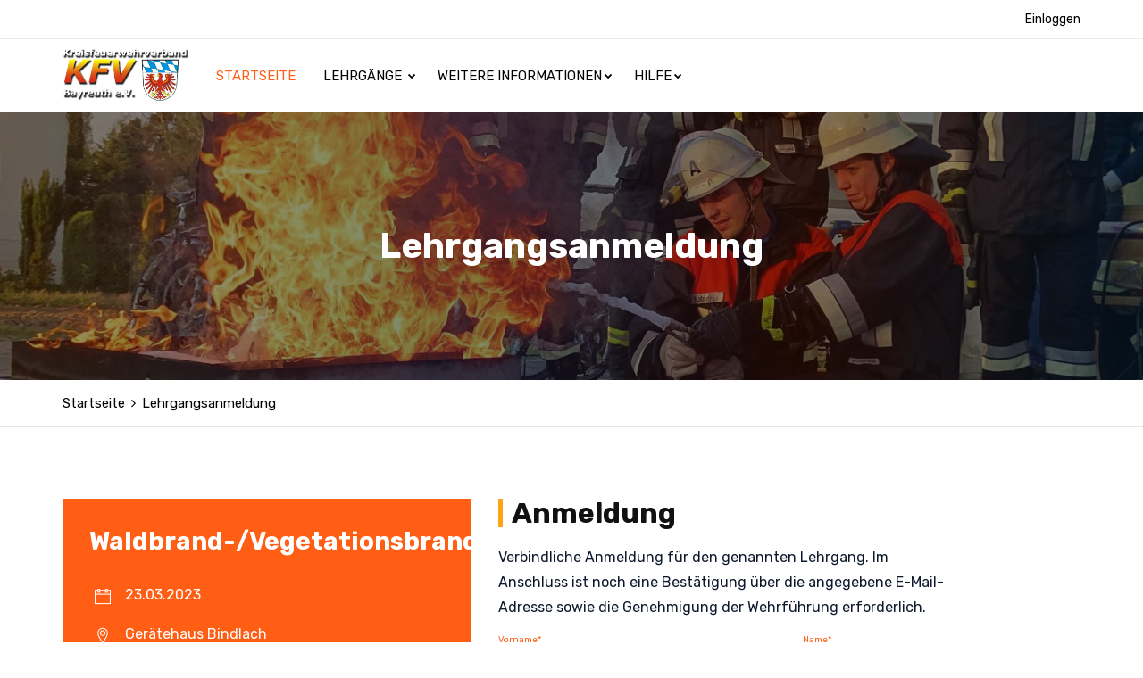

--- FILE ---
content_type: text/html; charset=UTF-8
request_url: https://kfv-bayreuth-lehrgaenge.de/lehrgangsanmeldung.php?lehrgang=LG-55733dcf-1cef-41bd-a4ec-9f8cbdb6febb
body_size: 9535
content:

<!DOCTYPE html>
<html lang="de">
<head>
	<!-- META ============================================= -->
	<meta charset="utf-8">
	<meta http-equiv="X-UA-Compatible" content="IE=edge">
	<meta name="keywords" content="" />
	<meta name="author" content="" />
	<meta name="robots" content="" />
	
	<!-- DESCRIPTION -->
	<meta name="description" content="Lehrgangsverwaltung Kreisfeuerwehrverband Bayreuth" />
	
	<!-- OG -->
	<meta property="og:title" content="Lehrgangsverwaltung Kreisfeuerwehrverband Bayreuth" />
	<meta property="og:description" content="Lehrgangsverwaltung Kreisfeuerwehrverband Bayreuth" />
	<meta property="og:image" content="" />
	<meta name="format-detection" content="telephone=no">
	
	<!-- FAVICONS ICON ============================================= -->
	<link rel="icon" href="/images/favicon.ico" type="image/x-icon" />
	<link rel="shortcut icon" type="image/x-icon" href="/images/favicon.png" />
	
	<!-- PAGE TITLE HERE ============================================= -->
	<title>Lehrgangsverwaltung Kreisfeuerwehrverband Bayreuth </title>
	
	<!-- MOBILE SPECIFIC ============================================= -->
	<meta name="viewport" content="width=device-width, initial-scale=1">
	
	<!--[if lt IE 9]>
	<script src="/js/html5shiv.min.js"></script>
	<script src="/js/respond.min.js"></script>
	<![endif]-->
	
    <!-- All PLUGINS CSS ============================================= -->
	<link rel="stylesheet" type="text/css" href="/css/assets.css">
	
	<!-- TYPOGRAPHY ============================================= -->
	<link rel="stylesheet" type="text/css" href="/css/typography.css">
	
	<!-- SHORTCODES ============================================= -->
	<link rel="stylesheet" type="text/css" href="/css/shortcodes/shortcodes.css">
	
	<!-- STYLESHEETS ============================================= -->
	<link rel="stylesheet" type="text/css" href="/css/uistyle.css">
	<link class="skin" rel="stylesheet" type="text/css" href="/css/color-2.css">

    <link rel="stylesheet" type="text/css" href="/css/kfvstyle.css">


    <link rel='stylesheet prefetch' href='https://cdnjs.cloudflare.com/ajax/libs/bootstrap-datepicker/1.6.4/css/bootstrap-datepicker.standalone.min.css'>	

</head>
<body id="bg">
<div class="page-wraper">
<div id="loading-icon-bx"></div>
	<!-- Header Top ==== -->
    <header class="header rs-nav">
		<div class="top-bar">
			<div class="container">
				<div class="row d-flex justify-content-between">
					<div class="topbar-left">
					</div>
					<div class="topbar-right">
						<ul>
<!--							<li class="search-btn"><button id="quik-search-btn" type="button" class="btn-link"><i class="fa fa-search"></i></button></li> -->
<li><a href='/login.php'>Einloggen</a></li>						</ul>
					</div>
				</div>
			</div>
		</div>
		<div class="sticky-header navbar-expand-lg">
            <div class="menu-bar clearfix">
                <div class="container clearfix">
					<!-- Header Logo ==== -->
					<div class="menu-logo">
						<a href="/index.php"><img src="/images/Bayreuth_landkreislogo.png" alt=""></a>
					</div>
					<!-- Mobile Nav Button ==== -->
                    <button class="navbar-toggler collapsed menuicon justify-content-end" type="button" data-toggle="collapse" data-target="#menuDropdown" aria-controls="menuDropdown" aria-expanded="false" aria-label="Toggle navigation">
						<span></span>
						<span></span>
						<span></span>
					</button>
					<!-- Author Nav ==== -->
                    <div class="secondary-menu">
                        <div class="secondary-inner">
                            
						</div>
                    </div>
					<!-- Search Box ==== -->
                    <div class="nav-search-bar">
                        <form action="#">
                            <input name="search" value="" type="text" class="form-control" placeholder="Suchbegriff eingeben">
                            <span><i class="ti-search"></i></span>
                        </form>
						<span id="search-remove"><i class="ti-close"></i></span>
                    </div>
					<!-- Navigation Menu ==== -->
                    <div class="menu-links navbar-collapse collapse justify-content-start" id="menuDropdown">
						<div class="menu-logo">
							<a href="index.html"><img src="/images/Bayreuth_landkreislogo.png" alt=""></a>
						</div>
                        <ul class="nav navbar-nav">	
							<li class="active"><a href="/index.php">Startseite <i class="fa"></i></a></li>
							<li><a href="javascript:;">Lehrgänge <i class="fa fa-chevron-down"></i></a>
								<ul class="sub-menu">
									<li><a href="/lehrgaenge_titel.php">Nach Titel<i class="fa"></i></a></li>
									<li><a href="/lehrgaenge_datum.php">Nach Datum<i class="fa"></i></a></li>
								</ul>
							</li>	
							<li><a href="javascript:;">Weitere Informationen<i class="fa fa-chevron-down"></i></a>
								<ul class="sub-menu">
									<li><a href="https://www.kfv-bayreuth.de" target="_blank">Kreisfeuerwehrverband<i class="fa"></i></a></li>
									<li><a href="https://www.facebook.com/KFVBayreuth" target="_blank">Facebook-Seite<i class="fa"></i></a></li>

								</ul>
							</li>
                            <li><a href="javascript:;">Hilfe<i class="fa fa-chevron-down"></i></a>
								<ul class="sub-menu">
									<li><a href="/faq.php">Häufige Fragen<i class="fa"></i></a></li>
									<li><a href="/kontakt.php">Kontakt<i class="fa"></i></a></li>
									<li><a href="/datenschutzerklaerung.php">Datenschutzerklärung<i class="fa"></i></a></li>
								</ul>
							</li>									
						</ul>
						
                    </div>
					<!-- Navigation Menu END ==== -->
                </div>
            </div>
        </div>
    </header>
    <!-- header END -->
    <!-- Content -->
    <div class="page-content bg-white">
        <!-- inner page banner -->
        <div class="page-banner ovbl-middle" style="background-image:url(/images/banner.jpg);">
            <div class="container">
                <div class="page-banner-entry">
                    <h1 class="text-white">Lehrgangsanmeldung</h1>
				 </div>
            </div>
        </div>
		<!-- Breadcrumb row -->
        <div class="breadcrumb-row">
                <div class="container">
                        <ul class="list-inline">
                                <li><a href="/index.php">Startseite</a></li>
                                <li>Lehrgangsanmeldung</li>
                        </ul>

                </div>
        </div>
		<!-- Breadcrumb row END -->

        <!-- inner page banner -->
        <div class="page-banner contact-page section-sp2">
            <div class="container">
                <div class="row">

					<div class="col-lg-5 col-md-5 m-b30">
						<div class="bg-primary text-white contact-info-bx">
							<h3 class="m-b10 title-head">Waldbrand-/Vegetationsbrand</h3>
							<div class="widget widget_getintuch">	
								<ul>
<li><i class="ti-calendar"></i>23.03.2023</li><li><i class="ti-location-pin"></i>Gerätehaus Bindlach</li>								</ul>
							</div>
                            <div class="widget">
                                Aktuell 3 von 25 Plätzen verfügbar.                            </div>
                            <br>
						</div>
					</div>
					<div class="col-lg-7 col-md-7">
					<!--	<form class="contact-bx ajax-form" action="assets/script/contact.php">-->
						<form class="contact-bx kfv-form ajax-form" action="/backend/anmeldung.php">
                        <input type='hidden' name='id_lehrgang' value='LG-55733dcf-1cef-41bd-a4ec-9f8cbdb6febb'>

							<div class="heading-bx left">
								<h2 class="title-head">Anmeldung</h2>
								<p>Verbindliche Anmeldung für den genannten Lehrgang. Im Anschluss ist noch eine Bestätigung über die angegebene E-Mail-Adresse sowie die Genehmigung der Wehrführung erforderlich.</p>
							</div>
							<div class="row placeani">
								<div class="col-lg-6">
									<div class="form-group">
										<div class="input-group">
											<label class="kfvformlabel">Vorname*</label>
											<input name="vorname" type="text" required class="form-control">
										</div>
									</div>
								</div>
								<div class="col-lg-6">
									<div class="form-group">
										<div class="input-group">
											<label class="kfvformlabel">Name*</label>
											<input name="name" type="text" required class="form-control">
										</div>
									</div>
								</div>
								<div class="col-lg-6">
									<div class="form-group">
										<div class="input-group"> 
											<label class="kfvformlabel">Geburtsdatum*</label>
											<input name="geburtstag" type="text" placeholder="TT.MM.JJJJ" class="form-control valid-date-character" id="datepicker" required >
										</div>
									</div>
								</div>
								<div class="col-lg-6">
									<div class="form-group">
										<div class="input-group">
											<label class="kfvformlabel">Straße*</label>
											<input name="strasse" type="text" required class="form-control">
										</div>
									</div>
								</div>
								<div class="col-lg-6">
									<div class="form-group">
										<div class="input-group"> 
											<label class="kfvformlabel">Postleitzahl*</label>
											<input name="plz" type="text" class="form-control int-value" required >
										</div>
									</div>
								</div>
								<div class="col-lg-6">
									<div class="form-group">
										<div class="input-group">
											<label class="kfvformlabel">Ort*</label>
											<input name="ort" type="text" required class="form-control">
										</div>
									</div>
								</div>
								<div class="col-lg-6">
									<div class="form-group">
										<div class="input-group"> 
											<label class="kfvformlabel">E-Mail Adresse*</label>
											<input name="email" type="email" class="form-control" required >
										</div>
									</div>
								</div>
								<div class="col-lg-6">
									<div class="form-group">
										<div class="input-group">
											<label class="kfvformlabel">Handy-Nummer*</label>
											<input name="handy" type="text" required placeholder="01XXXXXXXXX" class="form-control int-value">
										</div>
									</div>
								</div>
								<div class="col-lg-12">
									<div class="form-group" style='padding-top: 5px;'>
                                        <div class="input2-group">
											<label class="kfvformlabel" for="feuerwehr" style='top: -18px;'>Feuerwehr*</label>
                                            <select id="feuerwehr" required name="id_feuerwehr">
                                            <option value="" selected>--- Bitte auswählen ---</option>
<option value='FW-0221866e-ee09-42fd-84f5-4e19a6526211'>FF Adlitz</option><option value='FW-97e86618-f14e-4146-b3ba-67889913fd3e'>FF Altenplos</option><option value='FW-21f2064f-3059-404e-8f6a-d87d7e9ee1fe'>FF Aufseß</option><option value='FW-53224762-f7a3-4ce7-84e4-688b936f65fe'>FF Bad Berneck</option><option value='FW-911f5bc0-5fed-47c2-b965-3320d4fd0bc7'>FF Bärnreuth</option><option value='FW-43328b80-8616-4114-bf4f-a4a481a8d6ca'>FF Benk</option><option value='FW-beb8dcff-9a1e-46b6-80e7-ee0626372143'>FF Betzenstein</option><option value='FW-cce74cf2-71b1-4135-92b1-c07e1f89727c'>FF Bindlach</option><option value='FW-d096cdd2-bfef-4bb5-8f01-3f4203ea6199'>FF Birk</option><option value='FW-cb6adcff-5300-4748-bc6f-cc14333f4141'>FF Birnstengel</option><option value='FW-35df6dee-d266-4458-91de-9f005f9f60db'>FF Bischofsgrün</option><option value='FW-321af2aa-f404-4846-b50b-172bd87ed6c5'>FF Bodendorf</option><option value='FW-0e92e65c-07cf-455d-b0d2-22b1029ea702'>FF Brandholz</option><option value='FW-6ab9882e-9eea-4105-9d93-76063ef86e34'>FF Breitenlesau-Siegritzberg</option><option value='FW-8c4ca474-cb13-4126-8be0-9b440c3d50cd'>FF Bronn</option><option value='FW-8035aff4-ce00-4249-91e1-5d3edba16fba'>FF Buchau</option><option value='FW-3b6fc793-7f0e-4d37-8612-cb8cfa35c501'>FF Büchenbach</option><option value='FW-f96f392d-72c2-4758-8e65-afde39ec4161'>FF Bühl</option><option value='FW-eb6e30c0-277e-45e0-93e4-d418f29804f8'>FF Busbach</option><option value='FW-92985f2b-6a21-4e26-9418-007a4c48d3d5'>FF Christanz</option><option value='FW-f093f408-1c9e-46b6-8f00-b4d8419fdd58'>FF Cottenbach</option><option value='FW-a1dcf0a0-582c-43d6-a4c5-24ed0429946f'>FF Creußen</option><option value='FW-23e3d0d2-1a0c-4fe8-8422-6df76132529a'>FF Crottendorf</option><option value='FW-60f7accc-2136-4d72-88fc-111053019e83'>FF Deps</option><option value='FW-014f3b9b-bc06-4cb0-b491-a1e06262ede8'>FF Donndorf</option><option value='FW-5318e590-7b4f-40b1-858b-c4cc50cc4d9f'>FF Dressendorf</option><option value='FW-296147ef-d457-48de-af51-2e652960d052'>FF Drosendorf</option><option value='FW-65c6024b-a40e-4ff4-8ddd-a8601683f353'>FF Eckersdorf</option><option value='FW-9c8169d9-be2a-48e2-ac2d-58699adaf4bd'>FF Eichenstruth</option><option value='FW-330d71c5-bf0a-4095-8012-4fed0a6351d7'>FF Elbersberg</option><option value='FW-fa662c60-7892-4f8c-8939-43a67c8d04ce'>FF Emtmannsberg</option><option value='FW-c2737047-8182-43cd-84ee-8384e9a3747e'>FF Engelmannsreuth</option><option value='FW-bd92a9d1-8c3d-4073-a95a-b860d789d467'>FF Eschen</option><option value='FW-fa1057b4-c3c5-11ef-81d2-8718ca2238cc'>FF Escherlich-Goldmühl</option><option value='FW-9cd8cb3e-5da1-4dbc-ba1c-565c2db7f2ab'>FF Euben</option><option value='FW-32703372-4624-48e1-92ef-d81f30b76865'>FF Falls</option><option value='FW-945c6dd0-5909-4117-80e4-fb0e332926df'>FF Fernreuth</option><option value='FW-068dbed6-f612-43be-8829-af83c4195842'>FF Fichtelberg</option><option value='FW-fd97ec62-3056-44dd-9823-0ca16153dde3'>FF Frankenberg</option><option value='FW-39a49991-f243-4f9c-a01e-eabc043ce12e'>FF Frankenhaag</option><option value='FW-e67e966e-6d0d-435c-8281-99eb497363ce'>FF Freiahorn</option><option value='FW-57c18fdd-0cce-4d84-a28b-6123ce8efd06'>FF Freienfels</option><option value='FW-56f91f77-3ec2-4812-8dad-86e5c2c573ea'>FF Funkendorf</option><option value='FW-6771f159-02c0-4f6a-8375-e0d04fe92680'>FF Gefrees</option><option value='FW-f14b8590-2ef4-4f33-8900-b73519f73898'>FF Gereuth</option><option value='FW-d69da0c3-c686-4125-8607-e6cd249cc83a'>FF Gesees</option><option value='FW-45c717e4-e0e2-4184-a2fa-281fa4d12cf0'>FF Glashütten</option><option value='FW-a79e3b38-9ef1-4b70-9f57-d854c6176f4e'>FF Goldkronach</option><option value='FW-c38a1050-0980-4e9b-aaeb-faf71fc3dd12'>FF Gösseldorf-Saugendorf</option><option value='FW-d66a6b8a-c576-4dcc-b45f-358b6a8ff754'>FF Gottsfeld</option><option value='FW-6c51f5f0-9868-4ed9-b9e0-f34ce954021d'>FF Großweiglareuth</option><option value='FW-887d5343-77ed-4820-b738-7c6c3579cdbb'>FF Grünstein</option><option value='FW-488e8d43-1dbc-4c14-9d92-813347cec543'>FF Guttenthau</option><option value='FW-265cc543-5cf3-43e4-8839-c88ce0a728b5'>FF Haag</option><option value='FW-39c437b0-f5ed-40b7-80f6-a4e08c9c8665'>FF Haidenaab-Göppmannsbühl</option><option value='FW-3d1371da-e94e-46c0-9b20-842371cb7ba6'>FF Haidhof</option><option value='FW-814dff9e-4811-4051-84f3-18ef6ea51e79'>FF Hainbronn</option><option value='FW-72e8af84-36ca-47ba-b8eb-ae8316842e26'>FF Hannberg</option><option value='FW-324e9733-1665-4cc9-94bd-646328405009'>FF Haßlach</option><option value='FW-ad5b4e13-9c87-4fc0-a840-bfb49efe9db8'>FF Hauendorf</option><option value='FW-dade59f2-7224-4756-b4de-e6f96c8e6f68'>FF Heinersreuth</option><option value='FW-b3f4bf7c-be1f-4141-8609-ee8f0ed0bbd3'>FF Hinterkleebach</option><option value='FW-d0cb2701-a6e7-40da-9e68-b87fd87b19c6'>FF Hochstahl</option><option value='FW-b108832e-2375-4f3e-b093-a923751d04b5'>FF Hohenmirsberg</option><option value='FW-14f46b06-38de-449b-85d2-fb7a4efa7741'>FF Hollfeld</option><option value='FW-7e27cd4e-556b-419b-96bf-04872bb3fec5'>FF Hubenberg-Heroldsberg</option><option value='FW-07cad95d-36b5-41b0-aee7-9ab96eb4d288'>FF Hüll</option><option value='FW-fdfa85c3-c8d4-4a8f-b8bc-83ffe45001fe'>FF Hummeltal</option><option value='FW-41bb58ca-a5d4-4920-a3a0-05879c2b3c6c'>FF Kainach</option><option value='FW-ab764d3a-f435-41dd-9a98-e82bd5c47fa4'>FF Kaltenthal</option><option value='FW-c957432c-0485-462a-a97c-e4eb7df04aa4'>FF Kirchahorn</option><option value='FW-c319ffb9-744d-4e05-b45d-99a9665967be'>FF Kirchenbirkig</option><option value='FW-c91b70f8-61a4-4189-848f-6de022d3977f'>FF Kirchenlaibach</option><option value='FW-b9340cb9-c4c3-431b-8f60-863fde750969'>FF Kirchenpingarten</option><option value='FW-8db9c256-e215-4301-aba3-4fb889b7339a'>FF Kirmsees</option><option value='FW-0d07fa49-0df5-45ca-bc46-3270c36e78a7'>FF Körbeldorf</option><option value='FW-7cf9401c-8591-40b2-bbd9-5bfc42638f36'>FF Kornbach</option><option value='FW-6aeb54b6-70b6-4873-8386-db33f755ea8e'>FF Körzendorf</option><option value='FW-2a6af8a1-ee58-47c4-b193-b489d15ac6fe'>FF Krögelstein</option><option value='FW-00fb6033-c50f-4a73-9247-3b95b236f023'>FF Kühlenfels</option><option value='FW-a99bf52c-345f-46d6-92d9-c473229f8d02'>FF Langenloh</option><option value='FW-7b1f13d1-889e-405a-9826-74d182585713'>FF Langenreuth</option><option value='FW-d942061f-15d2-4b7d-ad35-a428ede279fb'>FF Lankendorf</option><option value='FW-81f41002-a2d3-4ec6-a22b-e603e4649934'>FF Lehen</option><option value='FW-90700add-31af-4a37-a769-4783ba3f3645'>FF Leupoldstein</option><option value='FW-0f5922cc-4023-4e57-bf3f-7787090ea017'>FF Leups</option><option value='FW-5938425e-8e4d-4917-843b-76d4e998872e'>FF Lienlas</option><option value='FW-1b8a785f-2104-4a20-8729-ab76a2fe0ba3'>FF Lindenhardt</option><option value='FW-a8f00754-8564-4371-b29b-56df0db4d13b'>FF Löhlitz</option><option value='FW-3a713d89-ef3c-4070-a41d-053d35c4c1a7'>FF Losau</option><option value='FW-0b9ba414-5340-49a0-8127-5fc0c4322fed'>FF Mehlmeisel</option><option value='FW-1560df79-cabe-4430-b452-94889031a307'>FF Metzlersreuth</option><option value='FW-47c4718e-e9c7-44f9-98eb-43311fc1cf32'>FF Mistelbach</option><option value='FW-0c481473-8f47-499c-8531-aa9ad230c4c8'>FF Mistelgau</option><option value='FW-72199b2d-9295-462d-b6fd-5ea340e0abe6'>FF Nairitz</option><option value='FW-d3954b48-bef9-4918-a7d8-0243ef3bd95d'>FF Nankendorf</option><option value='FW-03acaf15-6043-4257-884b-634de58bb873'>FF Nemmersdorf</option><option value='FW-5336e7df-ee03-44a9-946f-180e611a1704'>FF Nenntmannsreuth</option><option value='FW-d7e7e1c6-8516-404b-ab40-28db85dcb1ce'>FF Neubau</option><option value='FW-1afc4ac4-929a-4b15-88d3-dbb302b691d1'>FF Neudorf (Pegnitz)</option><option value='FW-fd9eeacf-685a-4e24-8b58-4ca0de8f9f52'>FF Neuhaus</option><option value='FW-3cf57ad6-ed5c-4492-8206-1f1ac544c019'>FF Neuhof</option><option value='FW-c57e3db1-6e07-4d06-aa8a-473f34189294'>FF Neunkirchen</option><option value='FW-a59035e1-0907-4ac8-8690-425b16807b8d'>FF Neustädtlein</option><option value='FW-bedf549d-37d1-4c81-815e-992048ac9378'>FF Oberailsfeld</option><option value='FW-f785344a-c6d0-4f1c-95dd-9335e20bcd7a'>FF Obernsees</option><option value='FW-33d4db5a-d76b-48cb-ba85-51dfda292e79'>FF Oberwaiz</option><option value='FW-ef6469f5-2f9a-4ca2-a4da-1bb437b87a34'>FF Oberwarmensteinach</option><option value='FW-54a42e79-6225-4984-9d9f-27658e12b215'>FF Ottenhof-Bernheck</option><option value='FW-29f64820-6c96-417f-9095-55b08484af3d'>FF Pegnitz</option><option value='FW-76d6ba76-1f69-4054-a39a-62ae2bd850f2'>FF Penzenreuth</option><option value='FW-57b5d603-ddbd-48c2-b695-1a0a2135aace'>FF Pilgerndorf</option><option value='FW-a8a9b11f-a785-46ac-a57b-3006ad055a39'>FF Pilgerndorf-Schönfeld</option><option value='FW-0a2edb67-0237-4809-a5f6-c639fa33eceb'>FF Plankenfels</option><option value='FW-eda97d30-3d57-4494-8b1c-636a51706ae7'>FF Plech</option><option value='FW-6c703ae4-2861-46a9-96b1-a2619aa40a5b'>FF Plösen-Gollenbach</option><option value='FW-9c653280-8c88-41b6-aa60-7fc70f17f4ed'>FF Plössen</option><option value='FW-a122111c-a171-4704-8455-b746c679efc5'>FF Poppendorf</option><option value='FW-5e78917d-f85c-406c-8d1a-d6f9930782d4'>FF Pottenstein</option><option value='FW-e148b9b0-c635-499a-b271-4b93617728c6'>FF Prebitz</option><option value='FW-1f14e57a-1e34-4f1f-ad29-f8ba53f03aa6'>FF Preunersfeld</option><option value='FW-31d959bc-5308-4203-bb6e-880d65593242'>FF Püttlach</option><option value='FW-7f7a86a0-be9a-487c-90a1-1a7e63597cfa'>FF Rabeneck</option><option value='FW-a113192b-9bea-4a92-ae40-827fe4aec5d1'>FF Ramlesreuth</option><option value='FW-93eea9e4-093c-47a6-8a03-8b3e5bde541f'>FF Ramsenthal</option><option value='FW-36da8a1e-5504-4512-a2ea-3ce2799408ee'>FF Regenthal</option><option value='FW-c28c1b57-8d1b-4c9f-9479-9f4b1c761d42'>FF Reizendorf</option><option value='FW-59fbe10a-e86d-4f14-a82f-29cb46fe311b'>FF Sachsendorf</option><option value='FW-5d8278b7-eb0e-445b-9d75-52a343c204b3'>FF Schamelsberg</option><option value='FW-3fc003da-5a31-4943-8009-7b9aa70c3dfd'>FF Schnabelwaid</option><option value='FW-071d42c6-9e30-474e-b3a2-3bc70f4a56d3'>FF Schreez</option><option value='FW-2d3de88e-9f64-4359-ba5a-ee3a2788faa7'>FF Schressendorf</option><option value='FW-4491ffbb-1d62-45c5-80c1-c579a482ccde'>FF Seelig</option><option value='FW-f6960067-95ab-48c3-92a6-adf3db685a4e'>FF Seidwitz</option><option value='FW-6ece433a-9528-461d-a711-06d20424a511'>FF Seitenbach</option><option value='FW-0e0bbc51-e849-4f4f-a47b-403605f2ca3d'>FF Seybothenreuth</option><option value='FW-5f8dc355-ad36-4824-8662-781a2d69da0d'>FF Spänfleck</option><option value='FW-e3e1dd6f-b73c-46ab-8c84-9ca1d8dbaac1'>FF Speichersdorf</option><option value='FW-436aec0d-ce27-4746-a5e5-e670681fc9f8'>FF Spies</option><option value='FW-7f675af7-d32f-4684-9f49-ab5b1dcb554b'>FF Stechendorf</option><option value='FW-f8dece1a-da59-4be2-b4fd-8fbbbe2718ba'>FF Stein</option><option value='FW-d7d1e9a0-8723-4eaf-8d59-e314ce64f3ce'>FF Steinachtal</option><option value='FW-34f75cab-299b-4e6e-a114-b58612fd47f7'>FF Stemmenreuth</option><option value='FW-809a2a75-92f8-401e-8e10-2130ffa3fafc'>FF Stierberg</option><option value='FW-7b29aa12-33c8-4a5b-9793-a09e27de1aea'>FF Streitau</option><option value='FW-adf6c4a3-2f0d-4892-ac5c-3f4e1307029f'>FF Tiefenlesau</option><option value='FW-ec16e693-f578-44ae-aa8b-4359f7b2a7fa'>FF Tiefenthal</option><option value='FW-5c968965-d3b4-4cd2-b3f6-c93bcd7380e0'>FF Treppendorf</option><option value='FW-99bec93f-0919-4b5d-a2b0-c7c68b9b0c2f'>FF Tressau</option><option value='FW-8341d216-c222-4135-b6cb-e71737c33a06'>FF Trockau</option><option value='FW-0d539c79-12db-49e2-bfd9-a1845fe408be'>FF Troschenreuth</option><option value='FW-9ad8bab0-61d2-465d-bec5-535b376cc9cb'>FF Truppach</option><option value='FW-676efaa3-40b1-41c1-a66e-369c87d1bc99'>FF Tüchersfeld</option><option value='FW-e9ef3153-1933-4608-8c98-f356aba295a2'>FF Unterlind</option><option value='FW-9dfd0c63-2c07-463b-bc05-a47c1eacc3f1'>FF Unterschwarzach</option><option value='FW-e09eaf11-53a6-4683-862f-9ef928db2781'>FF Unterwaiz</option><option value='FW-748eacc8-df4c-4ea0-829d-4bf8ff886358'>FF Volsbach</option><option value='FW-aaa1d9c8-745e-44b8-9616-4dcae2c17c2b'>FF Vorderkleebach</option><option value='FW-a3cd8800-5f34-420d-ba09-2299cd35ba4d'>FF Waidach</option><option value='FW-7351df4a-d7d5-449b-a543-64d05512357f'>FF Waischenfeld</option><option value='FW-31d840a8-b315-4e80-8ae4-ec4d0b38b9a7'>FF Warmensteinach</option><option value='FW-02962352-ceff-4301-a132-d1054af4bb9a'>FF Wasserknoden</option><option value='FW-a2ba5c5d-410c-463c-9254-d3a1aa282cae'>FF Weidenberg</option><option value='FW-9f0e3f8f-daeb-41a7-96a1-048ff7cc489e'>FF Weidenhüll</option><option value='FW-ff4d63da-57f5-4cf9-988d-e71c2bd65355'>FF Weidensees</option><option value='FW-ae43a708-c585-4428-a3ab-27e10b13adfd'>FF Weiher</option><option value='FW-1e3d0abb-03a5-4d00-ad94-11c8985cfbc0'>FF Wiesentfels</option><option value='FW-77b2f5a7-adc9-446e-bedd-6789bc3babe3'>FF Willenreuth</option><option value='FW-430a3a5b-65ae-4572-8814-75bb2f3dbdbd'>FF Windischenlaibach</option><option value='FW-e7c5094a-60f7-4ede-949e-941b30dd98b9'>FF Wirbenz</option><option value='FW-e6159b56-6848-44cb-9cf5-7cea83119a18'>FF Witzleshofen</option><option value='FW-127a1079-41bd-4cf1-8815-64e999c456fe'>FF Wohnsgehaig</option><option value='FW-83c98668-9e58-497a-a3bf-871623a2faf3'>FF Wülfersreuth</option><option value='FW-b9fc0518-9dd2-4f19-ae57-f16435804e28'>FF Wundenbach-Zettlitz</option><option value='FW-e9ec0356-26a4-4783-aa07-42993bf1af67'>FF Zeulenreuth</option><option value='FW-8774e2ae-89f8-4dc4-904c-378e44b94a33'>FF Zips</option><option value='FW-ed0b57f3-5b83-4018-b9ee-01492404131f'>FF Zochenreuth</option><option value='FW-16eee549-8bd0-4319-985f-1aa32571557f'>Landkreis Bayreuth</option><option value='FW-8aec487e-2efc-437d-bb9a-149f6043f870'>WF KSB Pegnitz</option>                                            </select>
                                        </div>
									</div>
								</div>
<input type=hidden name="kosten" value="1">								<div class="col-lg-12">
									<div class="form-check">
											<input type="checkbox" name="final" class="form-check-input" required >
                                            <label class="form-check-label" for="final" style="font-weight: 100;">Mir ist bekannt, dass die Anmeldung durch den Kommandanten oder seinen Stellvertreter bestätigt werden muss (wird automatisch informiert) und die finale Bestätigung abhängig von der Anzahl der freien Plätze ist</label>
									</div>
								</div>
								<div class="col-lg-12">
									<div class="form-check">
											<input type="checkbox" name="dataprivacy" class="form-check-input" required >
                                            <label class="form-check-label" for="dataprivacy" style="font-weight: 100;">Mir ist die <a href='/datenschutzerklaerung.php' target='_blank'>Datenschutzerklärung</a> bekannt und ich erkläre hiermit mein Einverständnis zur bestimmungsgemäßen Nutzung meiner persönlichen Daten.</label>
									</div>
								</div>
<!--
								<div class="col-lg-12">
									<div class="form-group">
										<div class="input-group">
											<div class="g-recaptcha" data-sitekey="6Lf7KLMUAAAAAEQaUUKzT5c5HHlcDMdXovytfK70" data-callback="verifyRecaptchaCallback" data-expired-callback="expiredRecaptchaCallback"></div>
											<input class="form-control d-none" style="display:none;" data-recaptcha="true" required data-error="Bitte das Captcha ausfüllen">
										</div>
									</div>
								</div>
-->
								<div class="col-lg-12">
				    	            <div class="ajax-message"></div>
								</div>
								<div class="col-lg-12">
									<button name="submit" type="submit" value="Submit" class="btn button-md" style="margin-top: 14px; width: 100%;">Abschicken</button>
								</div>
                            </div>
						</form>
					</div>




				</div>
            </div>
		</div>
        <!-- inner page banner END -->
    </div>
    <!-- Content END-->
	<!-- Footer ==== -->
    <footer>
        <div class="footer-bottom">
            <div class="container">
                <div class="row">
                    <div class="col-lg-12 col-md-12 col-sm-12 text-center"> © 2025 <span class="text-white">Kreisfeuerwehrverband Bayreuth</span>  Alle Rechte vorbehalten.</div>
                </div>
            </div>
        </div>
    </footer>
    <!-- Footer END ==== -->
    <button class="back-to-top fa fa-chevron-up"></button>
</div>
<!-- External JavaScripts -->
<script src="/js/jquery.min.js"></script>
<script src="/vendors/bootstrap/js/popper.min.js"></script>
<script src="/vendors/bootstrap/js/bootstrap.min.js"></script>
<script src="/vendors/bootstrap-select/bootstrap-select.min.js"></script>
<script src="/vendors/bootstrap-touchspin/jquery.bootstrap-touchspin.js"></script>
<script src="/vendors/magnific-popup/magnific-popup.js"></script>
<script src="/vendors/imagesloaded/imagesloaded.js"></script>
<script src="/vendors/masonry/masonry.js"></script>
<script src="/vendors/masonry/filter.js"></script>
<script src='https://cdnjs.cloudflare.com/ajax/libs/bootstrap-datepicker/1.6.4/js/bootstrap-datepicker.min.js'></script> 
<script src='https://cdnjs.cloudflare.com/ajax/libs/bootstrap-datepicker/1.8.0/locales/bootstrap-datepicker.de.min.js'></script> 

<script> 
$('#datepicker').datepicker({ 
    format: 'dd.mm.yyyy', 
    todayHighlight: true,
    autoclose: true, 
    daysOfWeekHighlighted: '06',
    language: 'de' 
}); 
$('#datepicker2').datepicker({ 
    format: 'dd.mm.yyyy', 
    todayHighlight: true,
    autoclose: true, 
    daysOfWeekHighlighted: '06',
    language: 'de' 
}); 
</script>
<script src="/js/functions.js"></script>
<script src="/js/form.js"></script>
</body>
</html>


--- FILE ---
content_type: text/css
request_url: https://kfv-bayreuth-lehrgaenge.de/css/assets.css
body_size: 388
content:
/*=========================
	All css
==========================*/
@import url("/vendors/bootstrap/css/bootstrap.min.css");
@import url("/vendors/fontawesome/css/font-awesome.min.css");
@import url("/vendors/flaticon/flaticon.css");
@import url("/vendors/line-awesome/css/line-awesome.min.css");
@import url("/vendors/themify/themify-icons.css");
@import url("/vendors/owl-carousel/owl.carousel.css");
@import url("/vendors/bootstrap-select/bootstrap-select.min.css");
@import url("/vendors/magnific-popup/magnific-popup.css");
@import url("/vendors/scroll/scrollbar.css");

/*=========================
	All css
==========================*/
@import url('https://fonts.googleapis.com/css?family=Montserrat:100,100i,200,200i,300,300i,400,400i,500,500i,600,600i,700,700i,800,800i,900,900i|Open+Sans:300,300i,400,400i,600,600i,700,700i,800,800i|Poppins:100,100i,200,200i,300,300i,400,400i,500,500i,600,600i,700,700i,800,800i,900,900i|Raleway:100,100i,200,200i,300,300i,400,400i,500,500i,600,600i,700,700i,800,800i,900,900i|Roboto:100,100i,300,300i,400,400i,500,500i,700,700i,900,900i|Rubik:300,300i,400,400i,500,500i,700,700i,900,900i');

/*
    font-family: 'Poppins', sans-serif;
    font-family: 'Open Sans', sans-serif;
    font-family: 'Raleway', sans-serif;
    font-family: 'Roboto', sans-serif;
    font-family: 'Rubik', sans-serif;
    font-family: 'Montserrat', sans-serif;
*/


--- FILE ---
content_type: text/css
request_url: https://kfv-bayreuth-lehrgaenge.de/css/uistyle.css
body_size: 14449
content:
/*
======================================
  * CSS TABLE CONTENT *  
======================================
1. HEADER
2. HEADER TOPBAR
3. HEADER LOGO
4. MENU BAR
5. MEGA MENU
6. HEADER TRANSPARENT
7. MENU ICON
8. PAGE BANNER
9. BLOG
10. TESTIMONIALS
11. COUNTERUP
12. FOOTER
13. INNER CONTENT CSS
======================================
  * END TABLE CONTENT *  
======================================
*/

/*=================================
	1. HEADER
=================================*/
.bg-fix {
    background-attachment: fixed;
	background-size: cover;
}
.sticky-top {
	top:100px;
}
.header {
    position: relative;
    z-index: 99999;
}
.header ul,
.header ol {
    margin-bottom: 0;
}
/*without top bar*/
.secondary-menu {
    float: right;
    padding: 26px 0;
    position: relative;
    z-index: 9;
}
.secondary-menu .btn-link{
	font-size:15px;
	padding: 0;
}
.secondary-menu .btn-link:hover{
	color:var(--primary);
}
.secondary-menu .secondary-inner {
    display: inline-block;
    margin-left: 10px;
}
.nav-search-bar {
    background-color:rgba(255,255,255,0.95);
    position: fixed;
    left: 0;
    top: 0;
    width: 100%;
	height:100%;
    z-index: 999;
    display: none;
    overflow: hidden;
	padding: 0 15px;
}
.nav-search-bar.On form {
	transition:all 0.5s ease 0.5s;
	-moz-transition:all 0.5s ease 0.5s;
	-webkit-transition:all 0.5s ease 0.5s;
	opacity:1;
}
.nav-search-bar form {
    width: 100%;
	max-width: 700px;
    margin: auto;
    position: relative;
	top: 50%;
	transition:all 0.5s;
	transition:all 0.5s;
	-webkit-transition:all 0.5s;
    -moz-transform: translate(0px, -50%);
    -moz-transform: translate(0px, -50%);
    -o-transform: translate(0px, -50%);
    -webkit-transform: translate(0px, -50%);
	opacity:0;
}
.nav-search-bar .form-control {
	padding: 15px 60px 15px 15px;
    width: 100%;
    height: 70px;
    border: none;
    background: none;
    color: #000;
    font-size: 20px;
	border-bottom:2px solid #000;
}
.nav-search-bar .form-control::-moz-placeholder {
    color: #000;
}
.nav-search-bar .form-control:-moz-placeholder {
    color: #000;
}
.nav-search-bar .form-control:-ms-input-placeholder {
    color: #000;
}
.nav-search-bar .form-control::-webkit-input-placeholder {
    color: #000;
}
.nav-search-bar form span {
    position: absolute;
    right: 15px;
    top: 50%;
    margin: -15px 0;
    height: 25px;
    font-size: 20px;
    cursor: pointer;
	color: #000;
}
.nav-search-bar > span {
	position: absolute;
	right: 15px;
	top: 15px;
	height: 25px;
	font-size: 20px;
	cursor: pointer;
	color: #000;
}
.header-lang-bx .dropdown-menu{
	top: 10px !important;
	right: 0;
	left: auto !important;
}
.header-lang-bx ul li{
	margin:0 !important;
}
.header-lang-bx .flag:after{
	content: "";
	width: 20px;
	height: 12px;
	display: inline-block;
	background-size: cover;
	background-position: center;
	margin-top: 0px;
	margin-right: 2px;
}
.header-lang-bx .flag.flag-uk:after{
	background-image:url(../images/flag/united-kingdom.svg);
}
.header-lang-bx .flag.flag-us:after{
	background-image:url(../images/flag/united-states-of-america.svg);
}
@media only screen and (max-width: 767px) {
    .secondary-menu {
        margin-right: 5px;
    }
}
@media only screen and (max-width: 480px) {
    .secondary-menu {
        margin: 0 1px 0 0;
        text-align: right;
    }
}
/*=================================
	2. HEADER TOPBAR
=================================*/
.top-bar {
    background-color: #ffffff;
    border-bottom: 1px solid rgba(0, 0, 0, 0.08);
    color: #000;
    padding: 11px 0;
}
.topbar-left {
    float: left;
}
.topbar-right {
    float: right;
}
.topbar-center,
.topbar-left,
.topbar-right {
    padding-left: 15px;
    padding-right: 15px;
}
.topbar-left ul li,
.topbar-right ul li{
	display:inline-block;
	position:relative;
}
.topbar-left ul li a,
.topbar-right ul li a{
	color:#000;
}
.topbar-left ul,
.topbar-right ul{
	margin:0;
	padding:0;
	list-style:none;
	font-family:rubik;
	font-size:14px;
}
.topbar-left ul li{
	padding-right:10px;
	margin-right:10px;
}
.topbar-right ul li{
	padding-left:10px;
	margin-left:10px;
}
.topbar-left ul li i{
	margin-right:5px;	
}
.search-btn:after,
.topbar-left ul li:after,
.topbar-right ul li:after{
	position: absolute;
    width: 1px;
    height: 20px;
    background-color: #000;
    right: 0;
    content: "";
    top: 2px;
    opacity: 0.1;
}
.topbar-right ul li:after{
	right:auto;
	left:0;
}
.topbar-right ul li:first-child:after,
.topbar-left ul li:last-child:after{
	content:none;
}
.header-lang-bx .btn:focus,
.header-lang-bx .btn:hover,
.header-lang-bx .btn{
	border:0 !important;
}
.header-lang-bx .btn{
	padding:0 10px 0px 0 !important;
	height: 18px;
	color:#000;
	font-family:rubik;
	font-size: 14px;
}
.header-lang-bx .btn:hover{
	color:#000;
}
.header-lang-bx.bootstrap-select.btn-group .dropdown-toggle .caret{
	right:0;
	top:5px;
}
.header-lang-bx .btn .fa-caret-down:before{
	content:"\f107";
}
@media only screen and (max-width: 991px) {
	.topbar-right {
		padding-left: 0;
		padding-right: 15px;
	}
	.topbar-left{
		padding-left: 15px;
		padding-right: 0;
	}
}
@media only screen and (max-width: 767px) {
    .top-bar [class*="col-"] {
        width: 100%;
        text-align: right;
        padding: 10px 15px;
        border-bottom: 1px solid rgba(255, 255, 255, 0.1);
    }
    .top-bar [class*="col-"]:last-child {
        border-bottom: none;
    }
	.top-bar {
		padding:5px 0;
	}
	.topbar-center,
	.topbar-left,
	.topbar-right {
		display:black;
		width:100%;
		text-align:center;
		padding:3px 15px;
		padding-left: 15px;
		padding-right: 15px;
	}
	.topbar-left ul li{
		padding:0 5px;
	}
}
/*=================================
	3. HEADER LOGO
=================================*/
.menu-logo {
    display: table;
    float: left;
    vertical-align: middle;
    padding: 0;
    color: #EFBB20;
    margin-top: 0;
    margin-bottom: 0;
    margin-left: 0;
    margin-right: 0;
    width: 140px;
    height: 80px;
    position: relative;
    z-index: 9;
	transition:all 0.5s;
	-moz-transition:all 0.5s;
	-webkit-transition:all 0.5s;
	-o-transition:all 0.5s;
	padding-right:20px;
}
.menu-logo > a{
    display: table-cell;
    vertical-align: middle;
}
.menu-logo img{
    max-height: 60px;
	width: auto;
	max-width: 140px;
	
}
.menu-logo span{
    font-size: 20px;
    color: #EFBB20;
    letter-spacing: 20px;
}
.is-fixed .menu-logo{
    height: 70px;
    width: 140px;
	transition:all 0.5s;
	-webkit-transition:all 0.5s;
	-moz-transition:all 0.5s;
	-o-transition:all 0.5s;
}
.is-fixed .logo-change .logo1,
.logo-change .logo2{
	display:none;
}
.is-fixed .logo-change .logo2{
	display: block;
}
@media only screen and (max-width: 767px) {
    .menu-logo,
	.is-fixed .menu-logo{
        width: 100px;
		max-width: 100px;
		height:50px;
    }
	.menu-logo img{
		max-width: 100px;
	}
    .is-fixed .menu-logo a img{
        vertical-align: sub;
    }
	.header .navbar-toggler,
	.header .is-fixed .navbar-toggler{
		 margin: 18px 0 14px 15px;
	}
	.header .secondary-menu,
	.header .is-fixed .secondary-menu{
		padding: 11px 0;
	}
}
/*=================================
	4. MENU BAR
=================================*/
.menu-bar {
    background: #FFFFFF;
    width: 100%;
    position: relative;
}
.navbar-toggler {
    border: 0 solid #efbb20;
    font-size: 16px;
    line-height: 24px;
    margin: 32px 0 30px 15px;
    padding: 0;
	float:right;
}
.navbar-toggler span {
    background: #000;
}
.is-fixed .navbar-toggler {
    margin:28px 0 20px 15px;
}
.menu-links {
    position: relative;
    padding: 0;
}
.menu-links .nav {
    float: right;
}
.menu-links .nav i {
    font-size: 9px;
    margin-left: 3px;
    margin-top: -3px;
    vertical-align: middle;
}
.menu-links .nav > li {
    margin: 0px;
    font-weight: 400;
    text-transform: uppercase;
    position: relative;
	font-family: Rubik;
}
.menu-links .nav > li > a {
    border-radius: 0px;
    color: #000;
    font-size: 15px;
    padding: 30px 12px;
    cursor: pointer;
	font-weight: 400;
	display: inline-block;
}
.menu-links .nav > li > a:hover {
    background-color: transparent;
    color: #efbb20;
}
.menu-links .nav > li > a:active,
.menu-links .nav > li > a:focus {
    background-color: transparent;
}
.menu-links .nav > li.active > a,
.menu-links .nav > li.current-menu-item > a {
    background-color: transparent;
    color: #EFBB20;
}
.menu-links .nav > li:hover > a {
    color: #EFBB20;
}
.menu-links .nav > li:hover > a:after {
    content: "";
    width: 10px;
    height: 10px;
    background: #fff;
    top: 85%;
    position: absolute;
    left: 30px;
    transform: rotate(45deg);
    z-index: 11;
}
.menu-links .nav > li:hover > .sub-menu,
.menu-links .nav > li:hover > .mega-menu {
    opacity: 1;
    visibility: visible;
    margin-top: 0;
    -webkit-transition: all 0.5s ease;
    -moz-transition: all 0.5s ease;
    -ms-transition: all 0.5s ease;
    -o-transition: all 0.5s ease;
    transition: all 0.5s ease;
}
.menu-links .nav > li > .sub-menu,
.menu-links .nav > li > .mega-menu {
	box-shadow:0 0 40px rgba(0, 0, 0, 0.2);
}
.menu-links .nav > li .sub-menu {
    background-color: #ffffff;
    border: 1px solid #f4f4f4;
    display: block;
    left: 0;
    list-style: none;
    opacity: 0;
    padding: 10px 0;
    position: absolute;
    visibility: hidden;
    width: 220px;
    z-index: 10;
	border-radius: 6px;
	top: 90%;
}
.menu-links .nav > li .sub-menu li {
    border-bottom: 1px dashed #e4e4e4;
    position: relative;
}
.menu-links .nav > li .sub-menu li a {
    color: #303030;
    display: block;
    font-size: 14px;
    padding: 8px 20px;
    text-transform: capitalize;
    transition: all 0.15s linear;
    -webkit-transition: all 0.15s linear;
    -moz-transition: all 0.15s linear;
    -o-transition: all 0.15s linear;
	font-weight: 400;
	font-family: Rubik;
}
.menu-links .nav > li .sub-menu li a:hover {
    background-color: #F2F2F2;
    color: #EFBB20;
    text-decoration: none;
}
.menu-links .nav > li .sub-menu li:hover > a {
    color: #EFBB20;
}
.menu-links .nav > li .sub-menu li:last-child {
    border-bottom: 0px;
}
.menu-links .nav > li .sub-menu li > .sub-menu.left,
.menu-links .nav > li .sub-menu li:hover .sub-menu.left {
    left: auto;
    right: 220px;
}
.menu-links .nav > li .sub-menu li .fa {
    color: inherit;
    display: block;
    float: right;
    font-size: 15px;
    position: absolute;
    right: 15px;
    top: 12px;
	opacity: 1;
}
.menu-links .nav > li .sub-menu li .fa.fa-nav {
	color: inherit;
    display: inline-block;
    float: none;
    font-size: 13px;
    margin-right: 5px;
    opacity: 1;
    position: unset;
    right: 10px;
    top: 12px;
}
.menu-links .nav > li .sub-menu li > .sub-menu {
    left: 220px;
    -webkit-transition: all 0.5s ease;
    -moz-transition: all 0.5s ease;
    -ms-transition: all 0.5s ease;
    -o-transition: all 0.5s ease;
    transition: all 0.5s ease;
}
.menu-links .nav > li .sub-menu li:hover > .sub-menu {
    left: 220px;
    margin: 0px;
    opacity: 1;
    top: -1px;
    visibility: visible;
}
.menu-links .nav > li .sub-menu li:hover > .sub-menu:before {
    background-color: transparent;
    bottom: 0px;
    content: '';
    display: block;
    height: 100%;
    left: -6px;
    position: absolute;
    top: 0px;
    width: 6px;
}
/*=================================
	5. MEGA MENU
=================================*/
.menu-links .nav > li.has-mega-menu {
    position: inherit;
}
.menu-links .nav > li .mega-menu {
    background-color: #ffffff;
    border: 1px solid #f8f8f8;
    display: table;
    left: 0px;
    list-style: none;
    opacity: 0;
    position: absolute;
    right: 0px;
    visibility: hidden;
    width: 100%;
	font-family: Montserrat;
    margin-top: 20px;
	z-index: 9;
}
.menu-links .nav > li .mega-menu > li {
    display: table-cell;
    padding: 30px 0 25px;
    position: relative;
    vertical-align: top;
    width: 25%;
}
.menu-links .nav > li .mega-menu > li:after {
    content: "";
    background-color: rgba(0, 0, 0, 0.02);
    position: absolute;
    right: 0px;
    top: 0px;
    display: block;
    width: 1px;
    height: 100%;
}
.menu-links .nav > li .mega-menu > li:last-child:after {
    display: none;
}
.menu-links .nav > li .mega-menu > li > a {
    color: #000;
    display: block;
    font-size: 14px;
    padding: 0 20px;
	font-size: 13px;
    font-weight: 600;
}
.menu-links .nav > li .mega-menu > li ul {
    list-style: none;
    margin: 10px 0px 0px 0px;
    padding: 0px;
    width: 100%;
}
.menu-links .nav > li .mega-menu > li ul a {
    color: #505050;
    display: block;
    font-size: 13px;
    line-height: 34px;
    text-transform: capitalize;
    padding: 0 20px;
	font-weight: 500;
}
.menu-links .nav > li .mega-menu > li ul a:hover {
    color: #EFBB20;
}
.menu-links .nav .mega-menu a i {
    font-size: 14px;
    margin-right: 5px;
    text-align: center;
    width: 15px;
}
.menu-links .nav > li.menu-item-has-children:before {
    content: "\f078";
    display: block;
    font-family: "FontAwesome";
    right: 4px;
    position: absolute;
    top: 50%;
    color: #999;
    margin-top: -8px;
    font-size: 8px;
}
/* Menu */
.menu-links .nav > li.add-mega-menu .mega-menu,
.has-mega-menu.add-mega-menu .mega-menu{
	display: block;
	padding: 20px;
	width: 1170px;
	max-width: 1170px;
	margin: auto;
}
.menu-links .nav > li .add-menu{
    display: flex;
	width:420px;
}
.add-menu-left{
    width: 100%;
	padding-left: 20px;
	border-bottom:0 !important;
}
.add-menu-right{
    min-width: 240px;
    width: 240px;
    padding: 10px 20px;
}
.menu-links .nav > li.has-mega-menu.demos .mega-menu{
	left:auto;
	right:auto;
	max-width: 600px;
	z-index: 9;
}
.menu-links .nav .add-menu-left ul li{
	list-style:none;
}
.menu-links .nav .add-menu-left ul li a{
	padding: 8px 0px;
}
.menu-links .nav .add-menu-left ul li a:hover{
	background-color:rgba(0,0,0,0);
}
.menu-adv-title{
	font-size: 16px;
	text-transform: capitalize;
	margin-top: 15px;
	margin-bottom: 15px;
	padding-bottom: 10px;
	position: relative;
}
.menu-adv-title:after{
	content: "";
	width: 25px;
	height: 2px;
	display: block;
	background: #000;
	position: absolute;
	bottom: 0;
	left: 0;
}
.menu-links .menu-logo,
.menu-links .nav-social-link{
	display:none;
}
/* Header Extra Nav */
.secondary-inner ul{
	list-style:none;
	padding:0;
	margin:0;
}
.secondary-inner ul li{
	display:inline-block;
	position:relative;
}
.secondary-inner ul li a{
	color:#000;
}
.search-btn{
	padding-left:10px;
	margin-left:10px;
}
.search-btn:after{
	left:0;
	right:auto;
	top: 5px;
}
.search-btn .btn-link i{
	margin-left: 5px;
}
@media only screen and (max-width: 991px) {
	.add-menu-left ul{
		display: block !important;
	}
	.menu-links .menu-logo,
	.menu-links .nav-social-link{
		display:block;
	}
	.menu-links .nav-social-link{
		margin-top: auto;
		text-align: center;
		width: 100%;
		padding: 10px 0;
		background: #fff;	
	}
	.menu-links .nav-social-link a{
		color:#000;
		padding:5px 10px;
	}
	.menu-links .nav > li.has-mega-menu.demos .mega-menu{
		max-width:100%;
	}
	.menu-links .nav > li .mega-menu{
		border:0;
	}
	.menu-links .nav > li .mega-menu > li{
		padding:10px 0;
	}
	.menu-links .nav > li .sub-menu,
	.menu-links .nav > li .mega-menu {
		border-radius:0;
		border-width: 1px 0 1px 0;
	}
    .menu-links .nav i {
        margin-top: 6px;
		float: right;
    }
    .menu-links {
        clear: both;
        margin: 0 -15px;
        border-bottom: 1px solid #E9E9E9;
    }
    .menu-links .nav {
        float: none;
        background: #fff;
		width:100%;
		display: block;
		margin-bottom: auto;
    }
    .menu-links .nav li {
        float: none;
		display:block;
		width:100%;
    }
    .menu-links .nav > li .sub-menu > li,
    .menu-links .nav > li .mega-menu > li {
        float: none;
        display: block;
        width: auto;
    }
    .menu-links .nav > li > a {
        padding: 10px 15px;
        border-top: 1px dashed #E9E9E9;
		display:block;
    }
    .menu-links .nav > li > a:hover,
    .menu-links .nav > li > a:active,
    .menu-links .nav > li > a:focus {
        background-color: #f0f0f0;
        text-decoration: none;
    }
    .menu-links .nav > li .mega-menu > li:after {
        display: none;
    }
    .menu-links .nav > li ul,
    .menu-links .nav > li .sub-menu,
    .menu-links .nav > li .mega-menu {
        display: none;
        position: static;
        visibility: visible;
        width: auto;
        background: transparent;
    }
    .menu-links .nav > li ul.mega-menu ul {
        display: none;
    }
    .menu-links .nav > li:hover > ul,
    .menu-links .nav > li:hover .sub-menu,
    .menu-links .nav > li:hover .mega-menu,
    .menu-links .nav > li .sub-menu li > .sub-menu {
        opacity: 1;
        visibility: visible;
        display: block;
        margin: 0;
    }
    .menu-links .nav > li ul.mega-menu li:hover ul {
        display: block;
    }
    .side-nav .nav.navbar-nav li a i.fa-chevron-down:before,
    .nav.navbar-nav li a i.fa-chevron-down:before {
		content:"\f078";
	}
	.side-nav .nav.navbar-nav li.open a i.fa-chevron-down:before,
	.nav.navbar-nav li.open a i.fa-chevron-down:before {
		content:"\f054";
	}
	.menu-links .nav > li .sub-menu li i.fa-angle-right:before{
		content: "\f078";
		font-size: 10px;
		position: absolute;
		z-index: 2;
		color: #000;
		right: 20px;
		top: -5px;
	}
	.menu-links .nav > li .sub-menu li.open i.fa-angle-right:before{
		content: "\f054";
	}
    .menu-links .nav > li .sub-menu .sub-menu,
    .menu-links .nav > li:hover .sub-menu .sub-menu,
    .menu-links .nav > li:hover .sub-menu,
    .menu-links .nav > li:hover .mega-menu {
        display: none;
        opacity: 1;
        margin-top: 0;
    }
	.menu-links .nav li .sub-menu .sub-menu{
		display: none;
        opacity: 1;
        margin-top: 0;
	}
	.menu-links .nav > li.open > .sub-menu .sub-menu{
		display: none;
	}
	.menu-links .nav > li.open > .sub-menu li.open .sub-menu,
    .menu-links .nav > li.open > .mega-menu,
    .menu-links .nav > li.open > .sub-menu,
	.menu-links .nav > li ul.mega-menu ul{
        display: block;
        opacity: 1;
        margin-top: 0;
		box-shadow: none;
    }
	.menu-links .nav > li:hover > a:after{
		content:none;
	}
	.menu-links .nav > li .sub-menu li .fa{
		top: 50%;
		transform: translateY(-50%);
		-webkit-transform: translateY(-50%);
		-o-transform: translateY(-50%);
		-moz-transform: translateY(-50%);
		-ms-transform: translateY(-50%);
		margin: 0;
		right: -1px;
		color:#000;
	}
	.menu-links .nav > li .mega-menu > li{
		padding:0;
	}
	.menu-links .nav > li .mega-menu > li > a{
		display:none;
	}
	.menu-links .nav .mega-menu a i{
		display:inline-block;
		float:none;
		margin-top: 0;
	}
    .menu-links .nav .open > a,
    .menu-links .nav .open > a:focus,
    .menu-links .nav .open > a:hover {
        background-color: inherit;
        border-color: #e9e9e9;
    }
}
@media screen and (max-width: 991px){
	.rs-nav .menu-links.nav-dark{
		background-color:#202020;
	}
	.rs-nav .menu-links{
		position: fixed;
		width: 60px;
		left:-280px;
		height:100vh !important;
		transition:all 0.5s;
		-webkit-transition:all 0.5s;
		-moz-transition:all 0.5s;
		-o-transition:all 0.5s;
		top:0;
		background-color:#fff;
		margin:0;
		z-index:99;
		overflow-y: scroll;
		display: flex;
		flex-direction: column;
	}
	.rs-nav .menu-links li.open a{
		position:relative;
	}
	.navbar-nav{
		height:auto;
	}
	.rs-nav .menu-links.show {
		left: -1px;
		transition:all 0.8s;
		-webkit-transition:all 0.8s;
		-moz-transition:all 0.8s;
		-o-transition:all 0.8s;
		margin:0;
		width: 100%;
		width: 300px;
		padding: 15px 15px 5px 15px;
	}
	.rs-nav .is-fixed .menu-links .nav{
		height:auto;
	}
	.rs-nav .navbar-toggler.open:after{
		background-color: rgba(0, 0, 0, 0.6);
		content: "";
		height: 100%;
		left: 0;
		position: fixed;
		right: 0px;
		top: -20px;
		transform: scale(100);
		-o-transform: scale(100);
		-moz-transform: scale(100);
		-webkit-transform: scale(100);
		width: 100%;
		z-index: -1;
		transition: all 0.5s;
		transform-origin: top right;
		margin: 0 0px 0px 10px;
		box-shadow: 0 0 0 500px rgba(0,0,0,0.6);
	}
	.rs-nav .menu-links .menu-logo {
		display: block;
		float: none;
		height: auto;
		max-width: 100%;
		padding: 20px 15px;
		width: 100%;
		text-align:center;
	}
	.rs-nav .menu-links .menu-logo img{
		max-width: unset;
		width: 130px;
		vertical-align: middle;
	}
	.rs-nav .menu-links .menu-logo a{
		display:inline-block;
	}
	.rs-nav .navbar-toggler.open span{
		background:#fff;
	}
}
.sticky-no .menu-bar {
    position: static !important;
}
.is-fixed .menu-bar {
    position: fixed;
    top: 0;
    left: 0;
	box-shadow: 0 0 10px 0 rgba(0, 0, 0, 0.2);
}
.is-fixed .menu-links .nav > li > a {
    padding: 25px 12px;
}
.is-fixed .secondary-menu {
    padding: 21px 0;
}
@media only screen and (max-width: 991px) {
    .is-fixed .menu-links .nav > li > a {
        padding: 10px 15px;
    }
}
@media only screen and (max-width: 767px) {
    .is-fixed .menu-links .nav {
        height: 225px;
    }
    .is-fixed .menu-links .nav > li > a {
        padding: 10px 15px;
    }
}
/*=================================
	6. HEADER TRANSPARENT
=================================*/
.header-transparent{
	position:absolute;
	width:100%;
}
.header-transparent .menu-bar{
	background-color:rgba(0,0,0,0);
	border-bottom: 1px solid rgba(255,255,255,0.05);
}
.header-transparent .menu-links .nav > li > a{
	color:#fff;
}
.header-transparent .menu-links .nav > li > a,
.header-transparent .secondary-menu .btn-link,
.header-transparent .navbar-toggler{
    color: #fff;
	text-shadow: 1px 1px 0 rgba(0,0,0,0.5);
}
.header-transparent .secondary-menu .btn-link:hover{
	color:var(--primary);
}
.header-transparent .navbar-toggler span{
    background-color: #fff;
}
.header-transparent .is-fixed .menu-bar{
	position:fixed;
	background-color:rgba(0,0,0,0.9);
}
.header-transparent .top-bar{
	background-color: rgba(0,0,0,0);
	border-bottom: 1px solid rgba(255, 255, 255, 0.08);
    color: #dfdfdf;
}
.header-transparent .search-btn:after,
.header-transparent .topbar-left ul li:after,
.header-transparent .topbar-right ul li:after{
	background-color:#fff;
}
.fullwidth .container-fluid{
	padding-left: 30px;
    padding-right: 30px;
}
.onepage .navbar{
	margin-bottom:0;
	border:0;
}
.header-transparent .header-lang-bx .btn{
	background-color: transparent !important;
	color:#fff;	
} 
.header-transparent .topbar-right .header-lang-bx ul li a{
	color:#000;	
}
.header-transparent .topbar-left ul li a, 
.header-transparent .topbar-right ul li a{
	color:#fff;	
}
@media only screen and (max-width: 991px) {
	.header-transparent .menu-links .nav > li > a{
		color:#000;
	}
	.header-transparent .menu-links.nav-dark .nav > li > a{
		color:#fff;
	}
}
@media only screen and (max-width: 767px) {
	.fullwidth .container-fluid{
		padding-left: 15px;
		padding-right: 15px;
	}
}
/*=================================
	7. MENU ICON
=================================*/
.menuicon{
  width: 20px;
  height: 14px;
  position: relative;
  -webkit-transform: rotate(0deg);
  -moz-transform: rotate(0deg);
  -o-transform: rotate(0deg);
  transform: rotate(0deg);
  -webkit-transition: .5s ease-in-out;
  -moz-transition: .5s ease-in-out;
  -o-transition: .5s ease-in-out;
  transition: .5s ease-in-out;
  cursor: pointer;
}
.menuicon span{
  display: block;
  position: absolute;
  height: 2px;
  width: 100%;
  border-radius: 1px;
  opacity: 1;
  left: 0;
  -webkit-transform: rotate(0deg);
  -moz-transform: rotate(0deg);
  -o-transform: rotate(0deg);
  transform: rotate(0deg);
  -webkit-transition: .25s ease-in-out;
  -moz-transition: .25s ease-in-out;
  -o-transition: .25s ease-in-out;
  transition: .25s ease-in-out;
}
.menuicon span:nth-child(1) {
  top: 0px;
}
.menuicon span:nth-child(2) {
  top: 50%;
  transform:translateY(-50%)
}
.menuicon span:nth-child(3) {
  bottom: 0;
}
.menuicon.open span:nth-child(1) {
  top: 7px;
  -webkit-transform: rotate(135deg);
  -moz-transform: rotate(135deg);
  -o-transform: rotate(135deg);
  transform: rotate(135deg);
}
.menuicon.open span:nth-child(2) {
  opacity: 0;
  left: -60px;
}
.menuicon.open span:nth-child(3) {
  top: 7px;
  -webkit-transform: rotate(-135deg);
  -moz-transform: rotate(-135deg);
  -o-transform: rotate(-135deg);
  transform: rotate(-135deg);
}
/*========================
	8. PAGE BANNER
=========================*/
.page-banner {
    height: 300px;
    background-size: cover;
    background-position: center center;
    display: table;
    width: 100%;
	text-align:left;
}
.page-banner .container {
    display: table;
    height: 100%;
}
.page-banner-entry {
    display: table-cell;
    vertical-align: middle;
	text-align: center;
}
.page-banner-entry.align-m {
    vertical-align: middle;
}
.page-banner h1 {
	font-weight:600;
	font-size:40px;
	margin-bottom: 0;
}
.breadcrumb-row ul li a{
	color:#000;
}
@media only screen and (max-width: 767px) {
	.page-banner-entry{
		vertical-align: middle;
	}
	.page-banner{
		padding-bottom: 0;
		height: 200px;
	}
	.page-banner h1{
		line-height: 24px;
		font-size: 20px;
		text-align:center;
	}
}
/*========================
	9. BLOG
=========================*/
.blog-post{
    position: relative;
    margin-bottom: 30px;
}
.ttr-post-title {
    margin-bottom: 5px;
}
.ttr-post-title .post-title {
    margin-top: 20px;
    margin-bottom: 5px;
}
.ttr-post-meta {
    margin-bottom: 15px;
}
.ttr-post-meta ul {
    list-style: none;
	text-transform:capitalize;
}
.ttr-post-meta ul li {
    padding: 0;
    display: inline-block;
	color: #707070;
	font-weight: 500;
	font-size: 14px;
	
}
.ttr-post-meta ul li strong{
	font-weight: 500;
}
.ttr-post-meta li:after {
    content: "|";
    display: inline-block;
    font-weight: normal;
    margin-left: 5px;
    opacity: 0.5;
}
.ttr-post-meta li:last-child:after {
    display: none;
}
.ttr-post-meta a {
    color: #707070;
}
.ttr-post-meta i {
    margin: 0 5px;
	font-size: 15px;
}
.ttr-post-text {
    margin-bottom: 20px;
}
.ttr-post-text p:last-child {
    margin: 0;
}
@media only screen and (max-width: 1200px) {
	.ttr-post-meta .d-flex{
		display:block !important;
	}
}
/*blog post half iamge*/
.blog-md .ttr-post-media {
    width: 350px;
	border-radius: 4px;
}
.blog-md .ttr-post-info {
    border: none;
	padding-left:30px;
}
.blog-md .ttr-post-tags {
    border: none;
    display: inline-block;
    padding: 0;
}
.blog-md .ttr-post-info .post-title{
	margin-top:0;
}
.blog-md, 
.blog-md .ttr-post-info {
    overflow: hidden;
}
.blog-md .ttr-post-info, 
.blog-md .ttr-post-media {
    display: table-cell;
    vertical-align: middle;
}
.blog-md .ttr-post-media {
	vertical-align: top;
}
.blog-md .ttr-post-info > div:last-child{
	margin-bottom:0;
}
/* Blog Share */
.blog-share{
	position:relative
}
.share-btn{
	position:absolute;
	right:0;
	bottom:0;
}
.share-btn ul{
	margin:0;
	padding:0;
	list-style:none;
}
.share-btn ul li{
	display:inline-block;
	margin-left: -40px;
	float: left;
	transition:all 0.5s;
	-moz-transition:all 0.5s;
	-o-transition:all 0.5s;
	-webkit-transition:all 0.5s;
	-ms-transition:all 0.5s;
}
.share-btn ul li a.btn{
	border-radius: 3px;
	width: 40px;
	line-height: 44px;
	height:44px;
	display: block;
	color:#000;
	background: #E6E6E6;
}
.share-btn ul li a.btn:hover{
	background:#D6D6D6;
}
.share-btn ul:hover li.share-button a.btn{
	background:#A0A0A0;
}	
.share-btn ul:hover li{
	margin-left: 4px;
}
.share-details-btn ul{
	margin:0;
	padding:0;
	list-style:none;
}
.share-details-btn ul li{
	display:inline-block;
	margin-right: 5px;
	margin-bottom: 6px;
}
@media only screen and (max-width: 767px) {
    .blog-md.blog-post .ttr-pfost-media,
    .blog-md.blog-post .ttr-post-info {
        float: none;
        margin: 0 0 20px;
        width: 100%;
		display:block;
		padding-left:0;
    }
	.blog-md.blog-post .ttr-post-info {
		margin-top:15px;
	}
	.blog-md .ttr-post-media {
		width:100%;
	}
}
/*Blog single*/
.blog-single .ttr-post-meta {
    margin-bottom: 20px;
}
.blog-single .ttr-post-text {
    margin-top: 20px;
}
.blog-single .ttr-post-tags {
    margin-top: 20px;
}
.blog-single .ttr-post-media{
	border-radius:4px;
}
/*= comment list = */
.comments-area {
    padding: 0;
}
.comments-area .comments-title {
    text-transform: uppercase;
    font-size: 20px;
	font-weight: 500;
}
ol.comment-list {
    list-style: none;
    margin-bottom: 0;
    padding-left: 0;
}
ol.comment-list li.comment {
    position: relative;
    padding: 0;
}
ol.comment-list li.comment .comment-body {
    position: relative;
    margin-bottom: 40px;
    margin-left: 80px;
    position: relative;
}
ol.comment-list li.comment .comment-author {
    display: block;
    margin-bottom: 0;
}
ol.comment-list li.comment .comment-author .avatar {
    position: absolute;
    top: 0;
    left: -80px;
    width: 56px;
    height: 56px;
    border-radius: 100%;
    -webkit-border-radius: 100%;
    border: 2px solid #FFF;
}
ol.comment-list li.comment .comment-author .fn {
    display: inline-block;
    color: #000000;
    font-size: 16px;
    text-transform: uppercase;
    font-weight: 500;
    font-style: normal;
}
ol.comment-list li.comment .comment-author .says {
    display: none;
    color: #999999;
    font-weight: 600;
}
ol.comment-list li.comment .comment-meta {
    color: #8d8d8d;
    text-transform: uppercase;
    margin-bottom: 15px;
}
ol.comment-list li.comment .comment-meta a {
    color: #8d8d8d;
}
ol.comment-list li.comment .comment-meta a {
    color: #9d9d9d;
	font-size: 13px;
}
ol.comment-list li.comment p {
    margin: 0 0 5px;
	font-size: 14px;
	font-weight: 400;
	line-height: 22px;
	color: #505050;
}
ol.comment-list li.comment .reply a {
	position: absolute;
	top: 10px;
	right: 10px;
	margin-top: -5px;
	color: #B0B0B0 !important;
	font-weight: 700;
	font-size: 14px;
	text-transform: uppercase;
}
ol.comment-list li .children {
    list-style: none;
    margin-left: 80px;
}
ol.comment-list li .children li {
    padding: 0;
}
@media only screen and (max-width: 767px) {
    .comments-area .padding-30 {
        padding: 15px;
    }
    ol.comment-list li.comment .comment-body {
        margin-bottom: 30px;
        margin-left: 70px;
    }
    ol.comment-list li.comment .comment-author .avatar {
        left: -75px;
        height: 60px;
        width: 60px;
    }
    ol.comment-list li .children {
        margin-left: 20px;
    }
    ol.comment-list li.comment .reply a {
        position: static;
    }
}
@media only screen and (max-width: 480px) {
    ol.comment-list li.comment .comment-body {
        margin-left: 52px;
    }
    ol.comment-list li.comment .comment-author .avatar {
        left: -55px;
        top: 12px;
        width: 40px;
        height: 40px;
    }
}
/*= comment form = */
.comment-respond {
    padding: 30px 30px;
    background:#f6f7f8;
}
.comment-respond .comment-reply-title {
    text-transform: uppercase;
    font-size: 20px;
}
.comment-respond .comment-reply-title {
    font-size: 20px;
	font-weight: 500;
}
.comments-area .comment-form {
    margin: 0 -15px;
}
.comments-area .comment-form .comment-notes {
    display: none;
}
.comments-area .comment-form p {
    width: 33.333%;
    float: left;
    padding: 0 15px;
    margin-bottom: 30px;
    position: relative;
}
.comments-area .comment-form p.form-allowed-tags {
    width: 100%;
}
ol.comment-list li.comment .comment-respond .comment-form p {
    padding: 0 15px !important;
}
.comments-area .comment-form p label {
    display: none;
    line-height: 18px;
    margin-bottom: 10px;
}
.comments-area .comment-form p input[type="text"],
.comments-area .comment-form p textarea {
    width: 100%;
    height: 40px;
    line-height: 6px 12px;
    padding: 10px 10px 10px 0;
    border: 1px solid #000;
    border-radius: 0;
    -webkit-border-radius: 0;
	text-transform: capitalize;
	border-width: 0 0 2px 0;
	color: #000000;
	background: transparent;
	font-size: 15px;
}
.comments-area .comment-form p.comment-form-comment {
    width: 100%;
    display: block;
    clear: both;
}
.comments-area .comment-form p textarea {
    height: 120px;
}
.comments-area .comment-form p.form-submit {
    clear: both;
    float: none;
    width: 100%;
    margin: 0;
}
.comments-area .comment-form p input[type="submit"] {
    background-color: #EFBB20;
    border: none;
    border-radius: 0;
    border-style: solid;
    border-width: 0;
    color: #fff;
    display: inline-block;
    padding: 10px 20px;
    text-transform: uppercase;
	font-weight: 400;
	font-size: 14px;
	padding: 8px 30px;
}
.comments-area .comment-form p input[type="submit"]:hover,
.comments-area .comment-form p input[type="submit"]:focus,
.comments-area .comment-form p input[type="submit"]:active {
    background-color: #ff7800;
    border-color: #6ab33e;
    color: #fff;
}
@media only screen and (max-width: 767px) {
    .comments-area .comment-form p {
        width: 100%;
        float: none;
        margin-bottom: 20px;
    }
    .comment-respond {
        padding: 20px;
    }
}
/*========================
	10. TESTIMONIALS
=========================*/
.testimonial-pic {
    background: #FFF;
    width: 100px;
    height: 100px;
    position: relative;
    display: inline-block;
    border: 5px solid #FFF;
}
.testimonial-pic.radius {
    border-radius: 100%;
    -webkit-border-radius: 100%;
}
.testimonial-pic.radius img {
    width: 100%;
    height: 100;
    border-radius: 100%;
    -webkit-border-radius: 100%;
}
.testimonial-pic.shadow {
    -webkit-box-shadow: 2px 3px 6px -3px rgba(0, 0, 0, 0.35);
    -moz-box-shadow: 2px 3px 6px -3px rgba(0, 0, 0, 0.35);
    box-shadow: 2px 3px 6px -3px rgba(0, 0, 0, 0.35);
}
.testimonial-text {
    padding: 15px;
    position: relative;
	font-size:15px;
	font-family: "Montserrat",sans-serif;
	font-weight: 400;
}
.testimonial-detail {
    padding: 5px;
}
.testimonial-name{
    font-family: montserrat;
    font-size: 16px;
    font-weight: 600;
    text-transform: uppercase;
}
.testimonial-position {
	font-family: montserrat;
    font-size: 12px;
    font-style: inherit;
    text-transform: uppercase;
}
.testimonial-name,
.testimonial-position {
    display: block;
}
.testimonial-text p:last-child {
    margin: 0;
}
/*========================
	11. COUNTERUP
=========================*/
.counter {
    position: relative;
}
.counter-style-1 .counter{
	font-size:50px;
	font-weight:700;
}
.counter-style-1 .counter-text{
	font-size:16px;	
	font-weight: 500;
}
.counter-style-1 .icon{
	font-size:45px;
	margin-right:10px;
}
/*========================
	12. FOOTER
=========================*/
footer h1,
footer h2,
footer h3,
footer h4,
footer h5,
footer h6,
footer h1 a,
footer h2 a,
footer h3 a,
footer h4 a,
footer h5 a,
footer h6 a {
    color: #b0b0b0;
}
footer p,
footer strong,
footer b,
footer {
    color: #b0b0b0;
}
footer h1 a,
footer h2 a,
footer h3 a,
footer h4 a,
footer h5 a,
footer h6 a,
footer p a {
    color: #b0b0b0;
}

footer .btn-link,
footer a,
footer p a {
    color: #b0b0b0;
}
footer a:active,
footer a:focus,
footer a:hover {
    color: #b0b0b0;
}
/* widget color */
footer .widget_categories ul li a,
footer .widget_archive ul li a,
footer .widget_meta ul li a,
footer .widget_pages ul li a,
footer .widget_recent_comments ul li a,
footer .widget_nav_menu li a,
footer .widget_recent_entries ul li a,
footer .widget_services ul li a {
    color: #b0b0b0;
}
footer.text-white .widget_categories ul li a, 
footer.text-white .widget_archive ul li a, 
footer.text-white .widget_meta ul li a, 
footer.text-white .widget_pages ul li a, 
footer.text-white .widget_recent_comments ul li a, 
footer.text-white .widget_nav_menu li a, 
footer.text-white .widget_recent_entries ul li a, 
footer.text-white .widget_services ul li a, 
footer.text-white a, 
footer.text-white .footer-bottom, 
footer.text-white p, 
footer.text-white strong, 
footer.text-white b, 
footer.text-white .widget .post-title, 
footer.text-white .widget-about .ttr-title, 
footer.text-white {
    color: #fff;
}
footer p {
    margin-bottom: 10px;
}
footer p,
footer li {
    font-size: 15px;
    line-height: 22px;
}
footer#footer {
    background-position: center;
    background-size: cover;
}
footer p {
    line-height: 24px;
    margin-bottom: 10px;
}
footer .widget ul {
    list-style: none;
    margin-top: 5px;
}
/*widget li in footer*/
footer .widget_categories ul li,
footer .widget_archive ul li,
footer .widget_meta ul li,
footer .widget_pages ul li,
footer .widget_recent_comments ul li,
footer .widget_nav_menu li,
footer .widget_recent_entries ul li,
footer .widget_services ul li {
    border-bottom: 1px dashed rgba(102, 102, 102, 0.3);
}
footer .widget_services ul li {
	transition:all 1s;
	-ms-transition:all 1s;
	-o-transition:all 1s;
	-moz-transition:all 1s;
	-webkit-transition:all 1s;
	padding: 10px 0px 10px 15px;
}
footer .widget_services ul li:hover {
	transform: translateX(10px);
	-moz-transform: translateX(10px);
	-webkit-transform: translateX(10px);
	-o-transform: translateX(10px);
	-ms-transform: translateX(10px);
}
.footer-top {
    background: #303030;
    background-size: cover;
    background-position: center;
    padding: 0 0 20px;
	font-family:rubik;
}
.footer-bottom {
    background-color:#303030;
    padding: 25px 0;
    color: #b0b0b0;
	border-top:1px solid rgba(255,255,255,0.05);
	font-family:rubik;
}
.footer-bottom ul {
    margin: 0;
}
.footer-title{
	margin-bottom: 25px;
    color: #fff;
    font-weight: 500;
    text-transform: capitalize;
    padding-bottom: 15px;
    font-size: 16px;
    position: relative;
}
.footer-title:after{
	width: 50px;
    background: #fff;
    opacity: 0.2;
    height: 1px;
    content: "";
    position: absolute;
    bottom: 0;
    left: 0;
}
.footer_widget ul li a{
	padding:5px 0;
	display:block;
	font-weight: 400;
}
/* Subscribe Form */
.subscribe-form input{
	background-color:rgba(0,0,0,0.2);
	border:0;
	height:45px;
	padding:10px 20px;
	margin-right:5px;
	color:#fff;
	font-size:15px;
}
.subscribe-form .btn{
	border-radius: 0;
}
.subscribe-form input.radius-no{
	border-radius:0 !important;
}
.subscribe-form .btn{
	height:45px;
}
.subscribe-form .input-group-btn{
	padding-left: 10px;
}
/* subscribe box 2 */

.subscribe-box .subscribe-title{
	max-width: 300px;
	width: 300px;
	min-width: 300px;`	
}
.subscribe-box .subscribe-title h4{ 
	font-size: 24px;
	font-weight: 700;
	font-family: Poppins;
	color: #fff;
	margin-bottom: 0;
}
.subscribe-box .form-control {
	background-color:rgba(0,0,0,0);
	color:#fff;
	border-bottom:1px solid rgba(255,255,255,0.3);
	padding-left:0;
}
.subscribe-box .form-control::-moz-placeholder {
    color: #fff;
	opacity:0.5;
}
.subscribe-box .form-control:-moz-placeholder {
    color: #fff;
	opacity:0.5;
}
.subscribe-box .form-control:-ms-input-placeholder {
    color: #fff;
	opacity:0.5;
}
.subscribe-box .form-control::-webkit-input-placeholder {
    color: #fff;
	opacity:0.5;
}
.subscribe-box .subscribe-form {
	width:100%;
	padding-left: 30px;
}
.subscribe-box{
	display:flex;
	background: #6021ff;
	background: -moz-linear-gradient(45deg, #6021ff 11%, #0066ff 85%);
	background: -webkit-linear-gradient(45deg, #6021ff 11%,#0066ff 85%);
	background: linear-gradient(45deg, #6021ff 11%,#0066ff 85%);
	filter: progid:DXImageTransform.Microsoft.gradient( startColorstr='#6021ff', endColorstr='#0066ff',GradientType=1 );
	box-shadow: 0 10px 30px 0 rgba(0, 86, 106, 0.25);
	border-radius: 15px;
	padding: 50px 50px;
	margin-bottom: 80px;
}
.subscribe-box .btn{
	color: #fff;
	font-size: 16px;
	padding: 0 40px;
	text-transform: uppercase;
	font-weight: 600;
	font-family: Poppins;
	border-radius:30px;
}


/* scroll top btn css */
button.back-to-top {
    border-radius: 4px;
    border-style: solid;
    border-width: 0;
    bottom: 15px;
    box-shadow: 2px 2px 12px -5px #000000;
    color: #fff;
    cursor: pointer;
    display: none;
    height: 40px;
    line-height: 26px;
    margin: 0;
    position: fixed;
    right: 15px;
    text-align: center;
    width: 40px;
    z-index: 999;
}
/* Footer Extra */
.pt-exebar{
	border-bottom:1px solid rgba(255,255,255,0.1);
	margin-bottom:50px;
}
.pt-social-link{
	border-left:1px solid rgba(255,255,255,0.1);
	padding:0 20px;
}
.pt-social-link ul{
	margin:0;
	list-style:none;
}
.pt-social-link ul li{
	display:inline-block;
}
.pt-btn-join{
	border-left:1px solid rgba(255,255,255,0.1);
	padding:0 0 0 20px;
}
.pt-logo{
	padding:20px 0;
}

.pt-social-link,
.pt-btn-join,
.pt-logo{
	display: flex;
    align-items: center;
}
/* Footer White */
.footer-white .footer-top.bt0{
	border-top:0;
	
}
.footer-white .footer-top,
.footer-white .footer-bottom {
	 background: #fff;
	 color:#6f6f6f;
	 border-top: 1px solid rgba(0,0,0,0.1);
}
.footer-white .footer-title{
	color:#000;
}
.footer-white .footer-title::after {
	width: 50px;
    background: var(--primary);
    opacity: 1;
    height: 2px;
}
footer.footer-white .btn-link, 
footer.footer-white a, 
footer.footer-white p a,
footer.footer-white p, 
footer.footer-white strong, 
footer.footer-white b, 
footer.footer-white{
	color:#6f6f6f;
}
footer.footer-white .btn {
	color:#fff;
}
.pt-exebar {
	border-bottom: 1px solid rgba(0,0,0,0.1);
}
.pt-social-link,
.pt-btn-join{
	border-left: 1px solid rgba(0,0,0,0.1);
}





/*==== LOADING ====*/
#loading-icon-bx {
    width: 100%;
    height: 100%;
    background-color: #fff;
    position: fixed;
    left: 0;
    top: 0;
    opacity: 1;
    z-index: 999999999;
    background-image: url(../images/loading.gif);
    background-repeat: no-repeat;
    background-size: 60px;
    background-position: center;
}
/*========================
	13. INNER CONTENT CSS
=========================*/
/* About Section */
.service-info-bx{
	margin-top: -215px;
}
.service-bx{
	box-shadow:0 0 25px 0 rgba(29,25,0,0.25);
	transition:all 0.5s;
	-moz-transition:all 0.5s;
	-webkit-transition:all 0.5s;
	-ms-transition:all 0.5s;
	-o-transition:all 0.5s;
	position:relative;
	background-color:#fff;
}
.service-bx [class*="feature-"]{
	box-shadow: 0 0 25px 0 rgba(29,25,0,0.15);
	margin-top: -30px;
	position: relative;
	top: -40px;
	margin-bottom: -20px;
}
.service-bx .info-bx{
	padding:30px;
}
.service-bx:hover{
	transform:translateY(-15px);
	-moz-transform:translateY(-15px);
	-webkit-transform:translateY(-15px);
	-ms-transform:translateY(-15px);
	-o-transform:translateY(-15px);
}
/* Recent News */
.recent-news{
	box-shadow: 0 5px 10px 0 rgba(0,0,0,.1);
	background: #fff;
}
.recent-news.blog-lg{
	box-shadow: none;
}
.recent-news.blog-lg .info-bx{
	border:0;
	padding: 20px 0 0 0;
}
.blog-post .post-title,
.recent-news .post-title{
	font-size: 24px;
	margin-top: 0px;
	margin-bottom: 6px;
	font-family: roboto;
	line-height: 34px;
}
.recent-news .info-bx{
	padding: 20px;	
    border: 1px solid #EEEEEE;
}
.comments-bx{
	margin-left:auto;
	color:#000;
}
.comments-bx i{
	margin-right:5px;
}
.post-extra {
    display: flex;
    border-top: 1px solid #EEEEEE;
    padding-top: 20px;
	margin-top: 20px;
}
.media-post{
	border-bottom: 1px solid #EEEEEE;
	padding-bottom: 10px;
	margin-bottom: 15px;
}
.media-post,
.post-tag{
	margin-bottom: 5px;
}
.media-post li{
	list-style: none;
	display: inline-block;
	font-size: 13px;
	font-family: ;
	margin-right: 5px;
}
.media-post li a{
	color:var(--primary);
	vertical-align: middle;
}
.media-post li a i{
	margin-right:5px;
	font-size: 13px;
}
.post-tag li{
	display: inline-block;
	font-size: 14px;
	margin-bottom: 5px;
	list-style: none;
}
.post-title a{
	color:#061538;
}
.blog-post p,
.recent-news p{
	margin-bottom: 10px;
	font-size: 14px;
	color:#242424;
}
/* Popular Courses */
.cours-bx .info-bx{
	padding:15px;
	font-size: 13px;
}
.cours-bx .action-box .btn{
	border-radius: 0;
	position: absolute;
	bottom: 0;
	left: -50%;
	transition:all 0.5s;
	-moz-transition:all 0.5s;
	-ms-transition:all 0.5s;
	-o-transition:all 0.5s;
	-webkit-transition:all 0.5s;
}
.cours-bx:hover .action-box .btn{
	left: 0;
}
.cours-bx{
	box-shadow:0 0 25px 0 rgba(29,25,0,0.25);
	border-radius: 4px;
    overflow: hidden;
	background: #fff;
}
.cours-more-info{
	border-top: 1px solid #e6e6e6;
	display: flex;
	margin: 0;
}
.cours-star{
	margin:0;
	padding:0;
}
.cours-star li{
	display: inline-block;
	list-style:none;
	color:#d1d1d1;
	font-size:13px;
}
.cours-star li.active{
	color:var(--primary);
}
.cours-more-info .price,
.cours-more-info .review{
	width:50%;
	padding:5px 15px;
}
.cours-more-info .review span{
	font-size:12px;
	color:#3c3c3c;
}
.cours-more-info .price del{
	font-size:12px;
	font-weight:500;
	color:#8e8e8e;
}
.cours-more-info .review{
	border-right: 1px solid #e6e6e6;
}
.cours-more-info .price {
	text-align:right;
}
.cours-more-info .price h5{
	margin-bottom:0;
}
.courses-carousel-2,
.courses-carousel{
	margin-top:-15px;
}

.courses-carousel-2 .item,
.courses-carousel .item{
	padding:15px;
}
.courses-carousel .owl-nav{
	position: absolute;
    top: -70px;
    right: 10px;
}
.testimonial-carousel .owl-nav{
	position: absolute;
    top: -80px;
    right: -5px;
}
.recent-news-carousel .owl-nav{
	position: absolute;
    top: -80px;
    right: -5px;
}
.courses-carousel-2{
	
}
.courses-carousel .owl-nav .owl-next,
.courses-carousel .owl-nav .owl-prev,
.recent-news-carousel .owl-nav .owl-next,
.recent-news-carousel .owl-nav .owl-prev,
.testimonial-carousel .owl-nav .owl-next,
.testimonial-carousel .owl-nav .owl-prev{
	background-color:var(--primary);
	margin: 0 5px !important;
}
.courses-carousel .owl-nav .owl-next:hover,
.courses-carousel .owl-nav .owl-prev:hover,
.recent-news-carousel .owl-nav .owl-next:hover,
.recent-news-carousel .owl-nav .owl-prev:hover,
.testimonial-carousel .owl-nav .owl-next:hover,
.testimonial-carousel .owl-nav .owl-prev:hover{
	background-color:var(--sc-primary);
}

.courses-carousel-2 .owl-dots,
.testimonial-carousel-2 .owl-dots{
	text-align:center;
	margin-top:15px;
}
.courses-carousel-2 .owl-dots .owl-dot,
.testimonial-carousel-2 .owl-dots .owl-dot{
	width: 15px;
	height: 4px;
	background: #000;
	display: inline-block;
	margin: 0 4px;
	cursor:pointer;
	border-radius:2px;
	opacity: 0.2;
}
.courses-carousel-2 .owl-dots .owl-dot.active,
.testimonial-carousel-2 .owl-dots .owl-dot.active{
	opacity:1;
	background:var(--primary)
}
/* Courses Box Style 1 */
.cours-bx.style1{
	box-shadow: 0 6px 15px 0 rgba(8,0,255,0.1);
}
.cours-bx.style1 .cours-more-info .review span,
.cours-bx.style1 .cours-more-info .price del,
.cours-bx.style1 .info-bx span{
	color:#7574a1;
}
.cours-bx.style1 .cours-more-info .price h5,
.cours-bx.style1 .info-bx h5{
	color:#3f3e85;
}
.cours-bx.style1{
	transition:all 0.5s;
	-moz-transition:all 0.5s;
	-ms-transition:all 0.5s;
	-webkit-transition:all 0.5s;
	-o-transition:all 0.5s;
}
.cours-bx.style1:hover{
	transform:translateY(-10px);
	-webkit-transform:translateY(-10px);
	-ms-transform:translateY(-10px);
	-o-transform:translateY(-10px);
	-moz-transform:translateY(-10px);
}
.cours-bx.style1 .cours-star li{
	color: #cfdaff;
}
.cours-bx.style1 .cours-star li.active {
    color: var(--primary);
}



/* Online Cours */
.online-cours h2{
	font-size:45px;
	margin-top:0;
	margin-bottom:20px;
}
.online-cours h5{
	font-weight:400;
	font-size:24px;
	margin-bottom:40px;
}
.cours-search{
	padding:10px;
	background-color:rgba(255,255,255,0.3);
	border-radius:4px;
	max-width:700px;
	margin:auto;
	margin-bottom:50px;
}
.cours-search .form-control{
	border:0;
	height:50px;
	border-radius:4px !important;
	padding:10px 20px;
	font-size:16px;
}
.cours-search .input-group-append{
	margin-left:10px;
}
.cours-search .input-group-append .btn{
	border-radius:4px;
}
.cours-search-bx{
	text-align:center;
	border-radius:4px;
	color:#fff;
	border:1px solid rgba(255,255,255,0.2);
	background-color:rgba(255,255,255,0.15);
	padding:20px 20px 15px 20px;
}
.cours-search-bx h3{
	color:#fff;
	font-weight:300;
	font-size:45px;
}
.cours-search-bx i{
	margin-right:10px;
	font-size: 40px;
}
/* heading-bx */
.heading-bx.left .title-head{
	margin-bottom: 10px;
    margin-top: 0;
    line-height: 32px;
    padding-left: 10px;
    border-left: 5px solid var(--primary);
}
.heading-bx.left p{
	max-width:500px;
	margin-bottom:0;
}
.title-head span{
	font-weight:400;
}
.heading-bx.style1{
	font-family:Poppins;
}
.heading-bx.style1 .title-head{
	color:#3f3e85;
	font-size:40px;
	line-height:50px;
	font-family:Poppins;
	font-weight: 700;
	margin-bottom:0;
}
.heading-bx.style1 p{
	color:#6c7079;
	margin-bottom: 0;
}
.heading-bx.style1.text-white .title-head{
	color:#fff;
}
.heading-bx.style1.text-white p{
	color:#fff;
	opacity:0.7;
}

/* section space */
.section-sp1{
	padding-top:80px;
	padding-bottom:50px;
}
.section-sp2{
	padding-top:80px;
	padding-bottom:80px;
}
.section-sp3{
	padding-top:80px;
	padding-bottom:0;
}
.section-sp4{
	padding-top:50px;
	padding-bottom:50px;
}
/*   */
.ovpr-dark:after{
	/* Permalink - use to edit and share this gradient: http://colorzilla.com/gradient-editor/#ff5e14+0,ff8e14+100 */
background: #ff5e14; /* Old browsers */
background: -moz-linear-gradient(45deg, #ff5e14 0%, #ff8e14 100%); /* FF3.6-15 */
background: -webkit-linear-gradient(45deg, #ff5e14 0%,#ff8e14 100%); /* Chrome10-25,Safari5.1-6 */
background: linear-gradient(45deg, #ff5e14 0%,#ff8e14 100%); /* W3C, IE10+, FF16+, Chrome26+, Opera12+, Safari7+ */
filter: progid:DXImageTransform.Microsoft.gradient( startColorstr='#ff5e14', endColorstr='#ff8e14',GradientType=1 ); /* IE6-9 fallback on horizontal gradient */
}
/* Event Box */
.event-bx{
	box-shadow:0 0 15px 0 rgba(29,25,0,0.25);
}
.upcoming-event-carousel{
	margin-top:-15px;
}
.upcoming-event-carousel .item{
	padding:15px;
}
.event-bx .info-bx{
	padding:30px;
}
.event-time{
	color: #fff;
    background-color: var(--primary);
    text-align: center;
    padding: 15px 10px;
    border-radius: 4px;
    margin-right: 20px;
}
.event-time .event-date{
	font-size: 55px;
    font-family: rubik;
    font-weight: 700;
    line-height: 55px;
}
.event-info .event-title{
	font-family:rubik;
	font-weight:500;
	margin-bottom:5px;
	font-size:24px;
}
.event-info .media-post{
	margin-bottom:10px;
}
.event-info .media-post li a{
	text-transform: capitalize;
    font-size: 14px;
	color:#757575;
}
.event-info p{
	color: #454545;
    margin-bottom: 0;
    font-family: rubik;
    font-size: 15px;
    font-weight: 400;
    line-height: 24px;
}
.upcoming-event-carousel  .owl-item {
	box-shadow: none;
    transform: scale(0.9);
	transition: all 0.5s;
	opacity:0.4;
}
.upcoming-event-carousel .owl-item .item{
	padding:0;
}
.upcoming-event-carousel .owl-item.active.center .item{
	padding:15px;
}
.upcoming-event-carousel .owl-item.active.center{
    transform: scale(1);
	transition:all 0.5s;
	-webkit-transition:all 0.5s;
	-moz-transition:all 0.5s;
	-o-transition:all 0.5s;
	-ms-transition:all 0.5s;
	opacity:1;
}
.upcoming-event-carousel.owl-btn-1 .owl-prev,
.upcoming-event-carousel.owl-btn-1 .owl-next{
	margin: 0 100px !important;
    font-size: 20px;
    background-color: var(--primary);
    width: 50px;
    height: 50px;
    line-height: 50px;
    box-shadow: 0 0 15px 0 rgba(0,0,0,0.2);
}
.upcoming-event-carousel.owl-btn-1 .owl-prev:hover,
.upcoming-event-carousel.owl-btn-1 .owl-next:hover{
	background-color: var(--sc-primary);
}
.event-bx.style1{
	display:flex;
	align-items: stretch;
	box-shadow: 0 0 30px 0 rgba(0, 86, 106, 0.15);
	border-radius: 6px;
	overflow: hidden;
	margin-bottom:30px;
	background: #fff;
	transition:all 0.5s;
	-webkit-transition:all 0.5s;
	-moz-transition:all 0.5s;
	-o-transition:all 0.5s;
	-ms-transition:all 0.5s;
	position: relative;
}
.event-bx.style1:hover{
	transform:translateY(-5px) scale(1.02);
	-moz-transform:translateY(5px) scale(1.02);
	-o-transform:translateY(-5px) scale(1.02);
	-webkit-transform:translateY(-5px) scale(1.02);
	-ms-transform:translateY(-5px) scale(1.02);
}
.event-bx.style1 .event-title a{
	color:#3f3e85;
}
.event-bx.style1 .action-box{
	max-width:500px;
	width:500px;
	display: flex;
}
.event-bx.style1 .info-bx{
	padding: 50px;
}
.event-bx.style1 .action-box img{
	object-fit:cover;
	    height: 100%;
}
.event-bx.style1 .event-time{
	display: flex;
	flex-direction: column;
	align-items: center;
	justify-content: center;
	border-radius: 0;
	margin-right:0;
}
.event-bx.style1:hover{
	
}
/* Testimonials */
.testimonial-bx{
	background-color: #fff;
	padding: 20px 20px 20px 70px;
	border-radius: 5px;
	margin-left: 30px;
	border: 1px solid #F0F0F0;
}
.testimonial-bx .testimonial-content p,
.testimonial-bx .testimonial-info p{
	margin: 0;
}
.testimonial-bx .testimonial-info h5{
	font-weight: 500;
	margin-bottom: 0;
}
.testimonial-bx .testimonial-info {
	margin-bottom: 15px;
}
.testimonial-bx .testimonial-info:after {
    content: "\f10e";
    position: absolute;
    font-family: fontawesome;
    font-size: 50px;
    color:#d6d6d6;
    right: 30px;
    top: 10px;
	z-index: 9;
}
.testimonial-thumb {
    width: 80px;
    border-radius: 50px;
    overflow: hidden;
    border: 3px solid #fff;
    box-shadow: 0 0 8px 5px rgba(0,0,0,0.1);
    position: absolute;
    left: 0;
	z-index: 9;
}
.testimonial-bx .testimonial-content p{
	color:#000;
	font-size:15px;
}
/* testimonial-bx style1 */
.testimonial-bx.style1{
	background: #6021ff;
	background: -moz-linear-gradient(45deg, #6021ff 11%, #0066ff 85%);
	background: -webkit-linear-gradient(45deg, #6021ff 11%,#0066ff 85%);
	background: linear-gradient(45deg, #6021ff 11%,#0066ff 85%);
	border:0;
	filter: progid:DXImageTransform.Microsoft.gradient( startColorstr='#6021ff', endColorstr='#0066ff',GradientType=1 );
	padding: 30px 20px 50px 30px;
	margin-left: 0;
	margin-bottom: 40px;
	border-radius: 15px;
}
.active .testimonial-bx.style1{
	opacity:0.3;
	transition:all 0.5s;
	-webkit-transition:all 0.5s;
	-moz-transition:all 0.5s;
	-o-transition:all 0.5s;
	-ms-transition:all 0.5s;
}
.center.active .testimonial-bx.style1{
	opacity:1;
}
.testimonial-bx.style1 .testimonial-thumb{
	bottom: 10px;
	left: 30px;
	width: 60px;
	border: 5px solid #fff;
}
.testimonial-bx.style1 .testimonial-content p{
	color:#fff;
	opacity:0.8;
}
.testimonial-bx.style1 .testimonial-info p,
.testimonial-bx.style1 .testimonial-info h5{
	color:#fff;
}
.testimonial-bx.style1 .testimonial-info:after{
	color:#fff;
	opacity:0.2;
}








/* testimonial-bx style1 END */
.ovbl-middle:after,
.ovbl-light:after,
.ovbl-dark:after{
	/* Permalink - use to edit and share this gradient: http://colorzilla.com/gradient-editor/#391800+0,001739+38,321001+71,011e32+100 */
background: #391800; /* Old browsers */
background: -moz-linear-gradient(left, #391800 0%, #001739 38%, #321001 71%, #011e32 100%); /* FF3.6-15 */
background: -webkit-linear-gradient(left, #391800 0%,#001739 38%,#321001 71%,#011e32 100%); /* Chrome10-25,Safari5.1-6 */
background: linear-gradient(to right, #391800 0%,#001739 38%,#321001 71%,#011e32 100%); /* W3C, IE10+, FF16+, Chrome26+, Opera12+, Safari7+ */
filter: progid:DXImageTransform.Microsoft.gradient( startColorstr='#391800', endColorstr='#011e32',GradientType=1 ); /* IE6-9 */
}
.our-story{
	position:relative;
	z-index: 1;
}
.our-story:after{
	width:50%;
	content:"";
	height:100%;
	position:absolute;
	left:50%;
	background-color:#fff;
	top:0;
	z-index: -1;
}
.our-story .style1 p{
	margin-bottom:20px;
}
.our-story .heading-bx.style1 .title-head{
	margin-bottom:10px;
}
.video-bx{
	position:relative;
}
.video-bx .video{
	width:80px;
	height:80x;
	border-radius:80px;
	line-height:80px;
	text-align:center;
	position:absolute;
	left:50%;
	top:50%;
	background:#fff;
	color:#000;
	font-size:24px;
	transform:translate(-50%, -50%);
	-moz-transform:translate(-50%, -50%);
	-webkit-transform:translate(-50%, -50%);
	-ms-transform:translate(-50%, -50%);
	-o-transform:translate(-50%, -50%);
	transition:all 0.5s;
	-moz-transition:all 0.5s;
	-webkit-transition:all 0.5s;
	-ms-transition:all 0.5s;
	-o-transition:all 0.5s;
}
.video-bx .video:hover{
	transform:translate(-50%, -50%) ro;
	-moz-transform:translate(-50%, -50%);
	-webkit-transform:translate(-50%, -50%);
	-ms-transform:translate(-50%, -50%);
	-o-transform:translate(-50%, -50%);
	transform:translate(-50%, -50%);
	-moz-transform:translate(-50%, -50%) rotate(360deg);
	-webkit-transform:translate(-50%, -50%) rotate(360deg);
	-ms-transform:translate(-50%, -50%) rotate(360deg);
	-o-transform:translate(-50%, -50%) rotate(360deg);
}
.counter-style-1 span{
	font-size:45px;
	font-family:rubik;
	font-weight:700;
}
.counter-style-1 .counter-text{
	color: #606060;
	font-size: 16px;
	text-transform: uppercase;
}
.join-content-bx{
	max-width:800px;
	margin:auto;
}
.join-content-bx h2{
	font-size: 45px;
	line-height: 65px;
	margin: 0px 0 20px 0;
}
.join-content-bx h4{
	font-weight:400;
	font-size:30px;
}
.join-content-bx p{
	line-height:24px;
	opacity: 0.8;
}
.choose-bx .choose-bx-in{
	margin-top:-20px;
}
/* Contact */
.contact-info-bx{
	padding:30px;
}
.contact-info-bx .widget_getintuch i{
	font-size: 18px;
	line-height: 16px;
}
.contact-social-bx li a{
	width: 40px;
	padding: 0;
	height: 40px;
	line-height: 38px;
}
.contact-info-bx .widget_getintuch{
	border-top:1px solid rgba(255,255,255,0.2);
	border-bottom:1px solid rgba(255,255,255,0.2);
	padding-top:20px;
	padding-bottom:0;
	margin-bottom:20px;
}
.courses-search-bx .input-group,
.contact-bx .input-group {
	display:block;
	position:relative;
}
.courses-search-bx .input-group .form-control,
.contact-bx .input-group .form-control,
.courses-search-bx .input-group label,
.contact-bx .input-group label{
	width:100%;
}
.courses-search-bx .input-group label,
.contact-bxx .input-group label{
	font-size: 14px;
	font-weight: 400;
	color: #606060;
	position: absolute;
	top: 10px;
	left: 0;
	transition:all 0.5s;
	-moz-transition:all 0.5s;
	-webkit-transition:all 0.5s;
	-ms-transition:all 0.5s;
	-o-transition:all 0.5s;
}
.courses-search-bx .focused .input-group label,
.contact-bx .focused .input-group label{
	top: -18px;
	font-size: 10px;
	color:var(--primary);
}
.contact-bx .input-group textarea.form-control{
	height:120px;
}
.courses-search-bx .input-group .form-control,
.contact-bx .input-group .form-control{
	border-width: 0 0 1px 0;
	background-color:rgba(0,0,0,0);
	padding:10px 0;
}
.contact-bx .heading-bx {
    margin-bottom: 30px;
}
.courses-search-bx .input-group .form-control{
	border-width: 0 0 2px 0;
	border-color:#E0E0E0;
}
.faq-bx .panel{
	border: 1px solid #D0D0D0;
	padding: 12px 20px 12px 20px;
	border-radius: 4px;
	margin-bottom: 4px;
}
.faq-bx .acod-title a{
	padding:0px 50px 0px 0px;
	border:0;
	color: #000;
}
.faq-bx .acod-content {
    margin: 10px 0 0 0;
}
.faq-bx .acod-body{
	border:0;
}
/* Gallery Box */
.portfolio-bx{
	margin-bottom:30px;
}
.portfolio-bx .portfolio-info-bx p{
	color:#fff;
	font-size:13px;
	margin-bottom:0;
}
.portfolio-bx .portfolio-info-bx h4{
	margin:0;
	font-size:18px;
}
.portfolio-bx .portfolio-info-bx h4 a{
	color:#fff;
}
.portfolio-bx .portfolio-info-bx{
	bottom: -100%;
	position: absolute;
	width: 100%;
	padding: 10px 20px;
	text-align: left;
	transition: all 0.5s;
}
.portfolio-bx .overlay-icon a{
	font-size:18px;
}
.portfolio-bx .overlay-icon a i{
	background:rgba(0,0,0,0);
	color:#fff;
}
.portfolio-bx:hover .portfolio-info-bx{
	bottom: 0;
}
.portfolio-bx:hover .media-ov2:before, 
.portfolio-bx:hover .media-ov2:after{
	opacity:0.7;
}
.widget-courses .ttr-post-meta .price del,
.widget-courses .ttr-post-meta .price h5{
	display:inline-block;
	font-weight: 400;
}
.widget-courses .ttr-post-meta .price del{
	font-size:10px;
}
.widget-courses .ttr-post-meta .price h5{
	font-size: 13px;
	font-weight: 500;
	margin: 0;
}
.widget-courses .ttr-post-meta .price .free{
	color:#1fd36b;
}
.widget-courses .ttr-post-meta .review{
	font-size: 13px;
	font-weight: 400;
}
/* course detail bx */
.course-detail-bx{
	padding:20px;
	border:1px solid rgba(0,0,0,0.1);
	position: sticky;
	top: 100px;
}
.course-price{
	text-align:center;
	padding: 10px 0 20px;
}
.course-price .price,
.course-price del{
	display:inline-block;
}
.course-price .price{
	font-size:35px;
	margin:0;
}
.teacher-info{
	display:flex;
	align-items: center;
}
.course-price del{
	margin: 0;
}
.teacher-bx{
	border: 1px solid rgba(0,0,0,0.1);
	padding: 10px 20px;
	margin: 20px -20px 0;
	border-width: 1px 0 1px 0;
}
.teacher-name h5{
	font-size:16px;
	margin-bottom: 0;
	line-height: 18px;
	font-weight:400;
	color:#000;
}
.teacher-thumb{
	width:55px;
	height:55px;
	overflow:hidden;
	border-radius:55px;
	margin-right:15px;
}
.teacher-name span{
	font-size:13px;
	color:#6a6a6a;
}
.course-detail-bx .cours-more-info .price span {
    font-size: 12px;
    color: #3c3c3c;
}
.course-detail-bx .cours-more-info .price h5{
	font-size:16px;
	font-weight:400;
}
.course-detail-bx .cours-more-info {
    border-bottom: 1px solid #e6e6e6;
    display: flex;
    margin: 0;
    border-top: 0;
	margin: 0 -20px;
}
.course-detail-bx .cours-more-info .price, .cours-more-info .review {
    padding: 8px 20px;
}
.course-info-list{
	padding-top:20px;
	margin:0 -20px;
}
.course-info-list ul{
	list-style:none;
	margin:0;	
	padding: 0;
}
.course-info-list ul li{
	display: block;
	width: 100%;
}
.course-info-list ul li a{
	padding: 8px 20px;
	font-size: 15px;
	color: #808080;
	display: flex;
	align-items: center;
	transition:all 0.5s;
	-moz-transition:all 0.5s;
	-webkit-transition:all 0.5s;
	-ms-transition:all 0.5s;
	-o-transition:all 0.5s;
}
.course-info-list ul li a.active,
.course-info-list ul li a:hover{
	color:#fff;
	background: var(--primary);
}
.course-info-list ul li a i{
	margin-right:10px;
	font-size:20px;
}
.courses-post .post-title{
	font-size:35px;
	font-weight:500;
}
.course-features{
	margin:0;
	margin-bottom: 30px;
	padding:0;
	list-style:none;
	position:sticky;
	top:80px;
}
.course-features li{
	padding:15px 20px;
	border-bottom:1px solid rgba(0,0,0,0.1);
	display:flex;
	font-size:14px;
	align-items: center;
}
.course-features li i{
	margin-right:10px;
	font-size:16px;
	color:var(--primary);
}
.course-features li .label{
	width:60%;
}
.course-features li .value{
	width:40%;
}
.curriculum-list ul li,
.curriculum-list{
	margin:0;
	padding:0;
	list-style:none;
}
.curriculum-list ul li{
	display: flex;
	justify-content: space-between;
	border-bottom: 1px solid rgba(0,0,0,0.1);
	padding: 10px 20px;
	font-size: 15px;
}
.curriculum-list > li{
	margin-bottom:30px;
}
.curriculum-list h5{
	font-size: 14px;
	font-weight: 500;
	color:var(--primary);
	margin-bottom: 0px;
	text-transform: uppercase;
}
.instructor-bx{
	display:flex;
	align-items: start;
	border: 1px solid rgba(0,0,0,0.1);
	padding: 20px 20px;
	margin-bottom:30px;
}
.instructor-author{
	width: 85px;
	height: 85px;
	overflow: hidden;
	border-radius: 55px;
	margin-right: 15px;
	min-width: 85px;
}
.instructor-info h6{
	margin-bottom:0;
}
.instructor-info p,
.instructor-info span{
	font-size:14px;
	line-height:22px;
}
.review-bx {
	display: flex;
	align-items: center;
	padding: 20px 20px;
	border: 1px solid rgba(0,0,0,0.1);
	margin-bottom: 30px;
}
.all-review{
	width: 25%;
	text-align: center;
	margin-right: 20px;
	border: 1px solid rgba(0,0,0,0.1);
	padding: 10px 10px;
}
.all-review .rating-type{
	margin:0;
	font-size: 35px;
	line-height: 40px;
}
.all-review span{
	font-size:14px;
}
.review-bar{
	width:75%;
}
.bar-bx {
    display: flex;
    width: 100%;
    align-items: center;
	font-size: 14px;
	font-weight: 400;
	color: #000;
}
.bar-bx .middle{
	width:80%;
}
.bar-bx .side{
	width:10%;
}
.bar-bx .side.right{
	text-align:right;
}
.bar-container {
    width: 100%;
    background-color: #f1f1f1;
    text-align: center;
    color: white;
}
.bar-container [class*="bar"]{
	height:8px;
	background:var(--primary);
}
/* MemberShip */
.pricingtable-inner {
    text-align: center;
    border-radius: 10px;
    overflow: hidden;
	box-shadow: 0 0 15px 0 rgba(17,0,34,0.1);
}
.pricingtable-features,
.pricingtable-features li,
.pricingtable-footer{
	border:0;
}
.pricingtable-features li{
	color: #353535;
	font-size: 14px;
	font-weight: 500;
}
.pricingtable-bx {
	font-size: 120px;
	font-weight: 300;
	line-height: 90px;
	font-family:rubik;
	color:#fff;
}
.priceing-doller {
    vertical-align: top;
	font-size:30px;
	line-height:30px;
	color:#fff;
}
.pricingtable-type{
	color:#fff;
}
.pricingtable-type::before{
	content: "/";
	margin-right: 10px;
	color:#fff;
}
.pricingtable-price{
	padding: 20px 20px;
	background-color: transparent;
	border: 0px solid #E9E9E9;
}
.pricingtable-main{
	background: #ff5e14; /* Old browsers */
	background: -moz-linear-gradient(45deg, #ff5e14 0%, #ff8e14 100%); /* FF3.6-15 */
	background: -webkit-linear-gradient(45deg, #ff5e14 0%,#ff8e14 100%); /* Chrome10-25,Safari5.1-6 */
	background: linear-gradient(45deg, #ff5e14 0%,#ff8e14 100%); /* W3C, IE10+, FF16+, Chrome26+, Opera12+, Safari7+ */
	filter: progid:DXImageTransform.Microsoft.gradient( startColorstr='#ff5e14', endColorstr='#ff8e14',GradientType=1 ); /* IE6-9 fallback on horizontal gradient */
}
.pricingtable-title {
	background-color: rgba(255,255,255,0.2);
	padding: 10px 10px 5px 10px;
}
.pricingtable-title h2{
	font-size: 22px;
	line-height: 26px;
	font-weight: 600;
}
.pricingtable-title p{
	font-size: 13px;
	line-height: 20px;
	font-weight: 500;
}
.pricingtable-features li:nth-child(2n) {
    background-color: rgba(0,0,0,0.1);
}
.pricingtable-footer{
	background-color: rgba(0,0,0,0.1);
}
.pricingtable-footer .btn{
	font-size:16px;
	padding: 10px 30px;
}
/* Profile Box */
.profile-bx{
	border:1px solid #e9e9e9;
	position:sticky;
	top:100px;
}
.user-profile-thumb{
	width:100px;
	height:100px;
	overflow:hidden;
	border-radius:100px;
	border: 5px solid #fff;
	box-shadow:0 0 15px 0 rgba(0,0,0,0.2);
	margin:25px auto 15px; 
}
.profile-info{
	margin-bottom:15px;
}
.profile-info h4{
	font-size:18px;	
	margin-bottom: 0;
}
.profile-info span{
	font-size:14px;
	color:#717171;
}
.profile-social ul li a{
	width: 35px;
    height: 35px;
    display: block;
    text-align: center;
    border: 1px solid #e9e9e9;
    line-height: 34px;
    border-radius: 40px;
    color: #000;
    font-size: 14px;
}
.profile-social{
	border-bottom: 1px solid #e9e9e9;
	padding-bottom:15px;
}
.profile-content-bx{
	border: 1px solid #e9e9e9;
}
.profile-tabnav{ 
	margin:20px 0;
}
.profile-tabnav .nav{ 
	border:0;
}
.profile-tabnav .nav li{  
	display:block;
	width:100%;
}
.profile-tabnav .nav li a{
	border:0;
	color: #8a8a8a;
	font-size: 15px;
	text-align: left;
	padding: 10px 30px;
}
.profile-tabnav .nav li a.active{
	background-color: var(--primary);
	color: #fff;
	border-radius: 0;
}
.profile-tabnav .nav li a i{
	margin-right:10px;
}
.profile-head h3{
	font-size:20px;
	text-transform:uppercase;
	margin-bottom:0;
	font-weight:500;
}
.profile-head{
	display:flex;
	padding: 10px 15px 10px 30px;
	border-bottom: 1px solid #e9e9e9;
	align-items: center;
}
.profile-head .feature-filters{
	margin-bottom:0;
}
.courses-filter .action-card{
	margin-bottom:30px;
}
.courses-filter{
	padding:30px 30px 0 30px;
}
.profile-head .feature-filters.style1 li a{
	font-weight: 400;
	font-size: 15px;
}
.edit-profile h3{
	font-size: 18px;
	font-weight: 400;
	margin: 0;
}
.edit-profile .help{
	font-size:12px;
	line-height:18px;

	display: block;
}
.edit-profile .col-form-label{
	font-size:14px;
	font-weight: 400;
}
.edit-profile{
	padding:30px;
}
.edit-profile .form-group {
	margin-bottom: 15px;
}
/* My Account */
.account-form{
	display:flex;
	width: 100%;
	position: relative;
}
.account-head{
	position: sticky;
	left:0;
	top:0;
	z-index: 1;
	width: 500px;
	min-width: 500px;
	height: 100vh;
	background-position: center;
	text-align: center;
	align-items: center;
	display: flex;
	vertical-align: middle;
}
.account-head a{
	display:block;
	width:100%;
}
.account-head:after{
	opacity:0.3;
	content:"";
	position:absolute;
	left:0;
	top:0;
	z-index:-1;
	width:100%;
	height:100%;
	background: #ff5e14; /* Old browsers */
	background: -moz-linear-gradient(45deg, #ff5e14 0%, #ff8e14 100%); /* FF3.6-15 */
	background: -webkit-linear-gradient(45deg, #ff5e14 0%,#ff8e14 100%); /* Chrome10-25,Safari5.1-6 */
	background: linear-gradient(45deg, #ff5e14 0%,#ff8e14 100%); /* W3C, IE10+, FF16+, Chrome26+, Opera12+, Safari7+ */
	filter: progid:DXImageTransform.Microsoft.gradient( startColorstr='#ff5e14', endColorstr='#ff8e14',GradientType=1 ); /* IE6-9 fallback on horizontal gradient */
}
.account-form-inner {
    width: 100%;
	align-self: center;
}
.account-container {
    max-width: 400px;
	margin: auto;
	padding: 30px 0;	
}
.custom-control-label:before{
	width: 20px;
	height: 20px;
	background-color: transparent;
	border: 2px solid var(--primary);
	top: 2px;
}
.custom-control-label:after{
	width: 20px;
	height: 20px;
	top: 2px;
}
.custom-checkbox .custom-control-input:checked ~ .custom-control-label::before{
	background-color: var(--primary);
}
.account-container .form-forget{
	display:flex;
}
.account-container .form-forget .custom-control-label{
	font-weight:400;
}
.account-container .btn.button-md{
	padding: 12px 40px;
}
.account-container .form-control{
	border-color: rgba(0,0,0,0.2);
}
.account-container .facebook i,
.account-container .google-plus i{
	border-right:1px solid #fff;
	padding-right:10px;
	margin-right:10px;
}
.account-form .heading-bx p a{
	color: var(--primary);
	text-decoration: underline;
	padding-bottom: 0px;
}
/* .g-recaptcha {
  transform-origin: left top;
} */
/* Google Recaptcha */
 
.g-recaptcha,
#rc-imageselect {
    transform:scale(0.99);
    -webkit-transform:scale(0.99);
    -moz-transform:scale(0.99);
    -o-transform:scale(0.99);
    
    transform-origin:0 0;
    -o-transform-origin:0 0;
    -moz-transform-origin:0 0;
    -webkit-transform-origin:0 0;
}
@media screen and (max-width: 575px){
	#rc-imageselect, 
	.g-recaptcha {
        transform:scale(0.77);
        -moz-transform:scale(0.77);
        -o-transform:scale(0.77);
        -webkit-transform:scale(0.77);
        
        transform-origin:0 0;
        -moz-transform-origin:0 0;
        -o-transform-origin:0 0;
        -webkit-transform-origin:0 0;
    
    }
}
.recaptcha-box{
 height:60px;
}
.g-recaptcha > div{
	width:250px !important; 
}
/* Google Recaptcha */
/* error */
.error-page{
	text-align:center;
}
.error-title{
	font-size:140px;
	line-height: 140px;
	margin-bottom: 0;
}
.error-page h3{
	font-size: 50px;
    opacity: 0.2;
}
.error-page h5{
	font-size: 22px;
	opacity: 1;
	font-weight: 500;
	line-height: 35px;
}
.error-page p{
	font-size:16px;
	line-height:26px;
}
.why-chooses-bx .faq-bx{
	max-width: 700px;
	margin: auto;
}
.why-chooses-bx .faq-bx .panel {
	background:#fff;
	margin-bottom: 6px;
}
/* Services Box */
.services-bx:hover:after{
	background: #0066ff; /* Old browsers */
	background: -moz-linear-gradient(top, #0066ff 0%, #6021ff 100%); /* FF3.6-15 */
	background: -webkit-linear-gradient(top, #0066ff 0%,#6021ff 100%); /* Chrome10-25,Safari5.1-6 */
	background: linear-gradient(to bottom, #0066ff 0%,#6021ff 100%); /* W3C, IE10+, FF16+, Chrome26+, Opera12+, Safari7+ */
	filter: progid:DXImageTransform.Microsoft.gradient( startColorstr='#0066ff', endColorstr='#6021ff',GradientType=0 ); /* IE6-9 */
}
.services-bx .ttr-tilte,
.service-no,
.services-bx p,
.services-bx,
.services-bx:after{
	transition:all 0.5s;
	-moz-transition:all 0.5s;
	-webkit-transition:all 0.5s;
	-ms-transition:all 0.5s;
	-o-transition:all 0.5s;
}
.services-bx:after{
	content: "";
	position: absolute;
	height: 100%;
	bottom: -100%;
	width: 100%;
	left: 0;
	z-index: -1;
	border-radius:100%;
}
.services-bx:hover:after{
	border-radius:0;
	bottom: 0;
	border-radius:0;
}
.services-bx:hover{
	transform:translateY(-15px);
	-moz-transform:translateY(-15px);
	-o-transform:translateY(-15px);
	-webkit-transform:translateY(-15px);
	-ms-transform:translateY(-15px);
}
.service-no {
	line-height: 70px;
    font-family: Poppins;
    font-size: 70px;
    color: transparent;
    position: absolute;
    top: 40px;
    right: 40px;
    font-weight: 500;
	background-clip: text;
	color:#393dff;
}
.services-bx{
	box-shadow: 0 10px 30px 0 rgba(8,0,255,0.1);
	padding: 50px;
	position: relative;
	z-index: 1;
	overflow:hidden;
	background: #fff;
}
.services-bx p{
	font-size:14px;
	line-height:28px;
	color:#69677b;
	font-family:Poppins;
}
.services-bx .ttr-tilte{
	font-family:Poppins;
	font-size:20px;
	color:#000;
}
.services-bx .feature-lg i{
	line-height:60px;
}
.services-bx .readmore{
	color:#000;
}
.services-bx .feature-lg .icon-cell{
	color:#000;
}
.services-bx .feature-lg{
	text-align:left;
}
.services-bx:hover .ttr-tilte{
	color:#fff;
}
.services-bx:hover p{
	color:#fff;
	opacity:0.8;
}
.services-bx:hover .feature-lg .icon-cell,
.services-bx:hover .readmore{
	color:#fff;
}
.services-bx:hover .service-no{
	color:#83ffbe;
}
/* Appointment */
.appointment-box .container{
	z-index: 2;
}
.appointment-box .appoint-bg{
	position: absolute;
	z-index: 1;
	width: 100%;
	bottom: 0;
}
.appointment-box .contact-bx{
	border-radius: 20px;
	padding: 50px;
	box-shadow: 0 0 30px 0 rgba(0, 86, 106, 0.15);
	max-width: 800px;
	margin: auto;
	background: #fff;
	background-image: url(../images/background/bg6.jpg);
	background-size: 100%;
}
.appointment-box .contact-bx .input-group label{
	font-family: Poppins;
	color: #000;
}

@media only screen and (max-width: 1200px) {
	.cours-more-info .review{
		padding: 8px 12px;
	}
	.service-info-bx .action-box{
		margin-top: 40px;
	}
	.account-head{
		width: 350px;
		min-width: 350px;
	}
	.service-bx h4{
		font-size:20px;
	}
	.rev-btn{
		padding-left:20px !important;
		padding-right:20px !important;
	}
	.pricingtable-bx {
		font-size: 80px;
	}
}
@media only screen and (max-width: 991px) {
	.event-time .event-date{
		font-size: 30px;
		line-height: 30px;
	}
	.event-month{
		font-size:12px;
	}
	.event-time{
		padding: 10px 8px;
	}
	.event-bx .info-bx {
		padding: 20px;
	}
	.event-info .event-title{
		 font-size: 20px;
	}
	.upcoming-event-carousel.owl-btn-1 .owl-prev, 
	.upcoming-event-carousel.owl-btn-1 .owl-next{
		margin: 0 50px !important;
	}
	.service-info-bx {
		margin-top: 0px;
		padding-top: 80px;
	}
	.service-bx .info-bx {
		padding: 10px 10px 20px 10px;
	}
	.service-bx .info-bx h4 {
		font-size: 16px;
	}
	.service-bx .feature-box-sm {
		width: 60px;
		height: 60px;
		line-height: 60px;
		top: -30px;
	}
	.service-bx .feature-box-sm i {
		font-size: 20px;
	}
	.our-story::after{
		content: unset;
	}
	.bar-bx .side {
		width: 20%;
	}
	.service-info-bx .action-box{
		margin-top: 0;
	}
	.account-head {
		width: 100%;
		min-width: 100%;
		height: 200px;
	}
	.account-form {
		display: block;
	}
	.account-container{
		padding: 50px 20px;
	}
	.event-bx.style1 .info-bx {
		padding: 30px;
	}
	.subscribe-box{
		flex-direction: column;
	}
	.subscribe-box .subscribe-form{
		padding-left: 0;
		margin-top:30px;
	}
}

@media only screen and (max-width: 767px) {
	.courses-carousel .owl-nav{
		position: unset;
		top: auto;
		right: auto;
		bottom: 0;
		text-align: center;
		margin-top: 20px;
	}
	.section-sp1 {
		padding-top: 50px;
		padding-bottom: 20px;
	}
	.section-sp2 {
		padding-top: 50px;
		padding-bottom: 50px;
	}
	.section-sp3 {
		padding-top: 50px;
	}
	.upcoming-event-carousel.owl-btn-1 .owl-prev, 
	.upcoming-event-carousel.owl-btn-1 .owl-next{
		margin: 0 0 !important;
	}
	.testimonial-carousel .owl-nav,
	.recent-news-carousel .owl-nav {
		position: unset;
		top: auto;
		right: auto;
		text-align: center;
		margin-top: 10px;
	}
	.testimonial-carousel .owl-nav{
		margin-top: 30px;
	}
	.info-bx{
		font-size: 16px;
	}
	.upcoming-event-carousel.owl-btn-1 .owl-prev, 
	.upcoming-event-carousel.owl-btn-1 .owl-next{
		width: 40px;
		height: 40px;
		line-height: 40px;
		font-size: 14px;
		position:unset;
		box-shadow:none;
		margin: 0 5px !important;
		transform: translateY(0);
		-o-transform: translateY(0);
		-moz-transform: translateY(0);
		-webkit-transform: translateY(0);
	}
	.upcoming-event-carousel.owl-btn-center-lr .owl-nav{
		text-align:center;
		margin-top:15px	;
	}
	.online-cours h2{
		font-size: 30px;
		margin-bottom: 10px;
	}
	.online-cours h5{
		font-size: 18px;
		margin-bottom: 25px;
	}
	.cours-search{
		margin-bottom: 30px;
	}
	.service-info-bx {
		padding-top: 50px;
	}
	.service-bx{
		margin-bottom:30px;
	}
	.service-bx.m-b0{
		margin-bottom:0;
	}
	.event-time{
		margin-right: 0;
		border-radius: 0;
		position: absolute;
		top: -68px;
		left: 0;
	}
	.rev-btn{
		padding:10px 10px !important;
		font-size:12px !important;
	}
	/* Rev Slide */
	.rev-slider .tp-rightarrow,
	.rev-slider .tp-leftarrow{
		display:none;
	}
	.event-bx.style1 .event-time{
		position: unset;
	}
	.heading-bx.style1 .title-head{
		font-size: 30px;
		line-height: 40px;
	}
	.subscribe-box{
		padding: 30px 30px 20px 30px;
		margin-bottom: 50px;
	}
}
@media only screen and (max-width: 576px) {
	.footer-title{
		font-size:14px;
		padding-bottom: 10px;
		margin-bottom: 15px;
	}
	footer p, 
	footer li{
		font-size: 13px;
	}
	footer .widget {
		margin-bottom: 24px;
	}
	.footer-top{
		padding: 0 0 10px;
	}
	.pt-exebar{
		margin-bottom: 30px;
	}
	.pt-logo img{
		width:150px;
	}
	.pt-social-link{
		display:none !important;
	}
	.all-review,
	.bar-bx .side{
		width: 60%;
	}
	.rev-btn{
		padding:10px 15px !important;
	}
	.counter-style-1 span,
	.counter-style-1 .counter{
		font-size: 35px;
		font-weight: 700;
		line-height: 40px;
	}
	.counter-style-1 .counter-text{
		font-size: 12px;
		font-weight: 400;
	}
	.profile-head{
		padding: 10px 15px 10px 15px;
	}
	.edit-profile{
		padding:15px;
	}
	.courses-filter {
		padding: 15px 15px 0 15px;
	}
	.online-cours h5 {
		font-size: 14px;
	}
	.online-cours h2 {
		font-size: 24px;
		margin-bottom: 5px;
	}
	.appointment-box .contact-bx,
	.services-bx{
		padding: 30px;
	}
	.subscribe-box .btn{
		font-size: 13px;
		padding: 0 20px;
	}
	.popular-courses-bx .m-b50{
		margin-bottom:20px;
	}
	.event-bx.style1{
		flex-direction: column;
	}
	.event-bx.style1 .action-box {
		max-width: 100%;
		width: 100%;
	}
	.event-bx.style1 .event-time {
		position: absolute;
		top: 0;
		left: 0;
	}
}


--- FILE ---
content_type: text/css
request_url: https://kfv-bayreuth-lehrgaenge.de/css/color-2.css
body_size: 1472
content:
/*===================== 	Premery bg color =====================*/:root {	--primary: #ff5e14;	--sc-primary: #e84900;}/* Hex */.bg-primary,.btn,.comments-area .comment-form p input[type="submit"],.pagination > .active > a,.pagination > .active > span,.pagination > .active > a:hover,.pagination > .active > span:hover,.pagination > .active > a:focus,.pagination > .active > span:focus,.feature-filters .active > [class*="btn"],.list-num-count > li:before,.pagination-bx.primary .pagination > li > a, .pagination-bx.primary .pagination > li > span,button.back-to-top,.rev-btn{    background-color: #ff5e14;}/*Hex color :hover */.btn:active,.btn:hover,.btn:focus,.active > .btn,.bg-primary-dark,.pagination > li > a:hover, .pagination > li > span:hover, .pagination > li > a:focus, .pagination > li > span:focus ,.pagination > .active > a, .pagination > .active > span, .pagination > .active > a:hover, .pagination > .active > span:hover, .pagination > .active > a:focus, .pagination > .active > span:focus,.sidenav .closebtn:hover,.sidenav .closebtn:focus,.owl-btn-1.primary .owl-prev:hover, .owl-btn-1.primary .owl-next:hover,.owl-btn-2.primary .owl-prev:hover, .owl-btn-2.primary .owl-next:hover,.pagination-bx.primary .pagination > li > a:hover, .pagination-bx.primary .pagination > li > span:hover,.pagination-bx.primary .pagination > li.active > span,.pagination-bx.primary .pagination > li.active > a{    background-color: #4d0a91;}/*===================== 	Premery text color =====================*/a,.text-primary,.primary li:before,.menu-links .nav > li.active > a,.menu-links .nav > li:hover > a,.menu-links .nav > li .mega-menu > li ul a:hover,.menu-links .nav > li .sub-menu li:hover > a,footer a:active,footer a:focus,footer a:hover,footer h1 a,footer h2 a,footer h3 a,footer h4 a,footer h5 a,footer h6 a,footer p a,.testimonial-1 .testimonial-position,.acod-head a:after,.acod-head a,.acod-head a:hover,.acod-head a.collapsed:hover,.ttr-tabs .nav-tabs > li > a i,h1 a:hover,h2 a:hover,h3 a:hover,h4 a:hover,h5 a:hover,h6 a:hover,.btn.outline,.btn-link:hover{    color: #ff5e14;}/*===================== 	Secondery bg color =====================*/.bg-secondry {    background-color: #2d3239;}/*===================== 	Secondery text color =====================*/.text-secondry {    color: #2d3239;}.ovpr-light:after, .ovpr-middle:after, .ovpr-dark:after,.ovpr:after,.bg-primary{	background-color:#ff5e14;}.footer-top,.footer-bottom {	background-color: #121921;}.ovbl-middle::after, .ovbl-light::after, .ovbl-dark::after{	background: #391800;	background: -moz-linear-gradient(left, #391800 0%, #001739 38%, #321001 71%, #011e32 100%);	background: -webkit-linear-gradient(left, #391800 0%,#001739 38%,#321001 71%,#011e32 100%);	background: linear-gradient(to right, #391800 0%,#001739 38%,#321001 71%,#011e32 100%);	filter: progid:DXImageTransform.Microsoft.gradient( startColorstr='#391800', endColorstr='#011e32',GradientType=1 );}.ttr-notify-header::after,.widget-bg1,.ttr-search-bar,.ttr-header,.ovpr-dark:after, .pricingtable-main,.account-head:after{	/* Permalink - use to edit and share this gradient: http://colorzilla.com/gradient-editor/#ff5e14+0,ff8e14+100 */	background: #ff5e14; /* Old browsers */	background: -moz-linear-gradient(45deg, #ff5e14 0%, #ff8e14 100%); /* FF3.6-15 */	background: -webkit-linear-gradient(45deg, #ff5e14 0%,#ff8e14 100%); /* Chrome10-25,Safari5.1-6 */	background: linear-gradient(45deg, #ff5e14 0%,#ff8e14 100%); /* W3C, IE10+, FF16+, Chrome26+, Opera12+, Safari7+ */	filter: progid:DXImageTransform.Microsoft.gradient( startColorstr='#ff5e14', endColorstr='#ff8e14',GradientType=1 ); /* IE6-9 fallback on horizontal gradient */}/* Secondry Color */.portfolio-bx .portfolio-info-bx,.course-info-list ul li a.active, .course-info-list ul li a:hover,.btn,.profile-tabnav .nav li a.active,button.back-to-top,.upcoming-event-carousel.owl-btn-1 .owl-prev, .upcoming-event-carousel.owl-btn-1 .owl-next,.courses-carousel .owl-nav .owl-next, .courses-carousel .owl-nav .owl-prev, .recent-news-carousel .owl-nav .owl-next, .recent-news-carousel .owl-nav .owl-prev, .testimonial-carousel .owl-nav .owl-next, .testimonial-carousel .owl-nav .owl-prev{	background-color:#ffa415;	color:#000;}.footer_widget ul li a:hover,[class*="ovbl-"] .counter-style-1 .counter-text,.header-transparent .secondary-menu .btn-link:hover,.header-transparent .menu-links .nav > li:hover > a,.header-transparent .menu-links .nav > li.active > a{	color:#ffa415;}.btn.outline:hover,.course-info-list ul li a.active:hover, .course-info-list ul li a:hover,.btn:hover,.profile-tabnav .nav li a.active:hover,button.back-to-top:hover,.upcoming-event-carousel.owl-btn-1 .owl-prev:hover, .upcoming-event-carousel.owl-btn-1 .owl-next:hover,.courses-carousel .owl-nav .owl-next:hover, .courses-carousel .owl-nav .owl-prev:hover, .recent-news-carousel .owl-nav .owl-next:hover, .recent-news-carousel .owl-nav .owl-prev:hover, .testimonial-carousel .owl-nav .owl-next:hover, .testimonial-carousel .owl-nav .owl-prev:hover{	background-color:#e84900;	color:#fff;}.heading-bx.left .title-head{	border-color:#ffa415;}.online-cours .text-white h2,.online-cours .text-white h5{	color:#000;}

--- FILE ---
content_type: text/css
request_url: https://kfv-bayreuth-lehrgaenge.de/css/kfvstyle.css
body_size: 489
content:
.kfvdiv {
    width: 70%;
    margin-left: auto;
    margin-right: auto;
    margin-top: 2em;
    margin-bottom: 2em;

}
ul {
    list-style-position: inside;
}

.kfv-form .input-group {
    display:block;
    position:relative;
}

.kfv-form .form-control,
.kfv-form .input-group label{
    width:100%;
}

.kfvformlabel{
    font-size: 10px;
    font-weight: 400;
    color:var(--primary);
    position: absolute;
    top: -15px;
    left: 14px;
    transition:all 0.5s;
    -moz-transition:all 0.5s;
    -webkit-transition:all 0.5s;
    -ms-transition:all 0.5s;
    -o-transition:all 0.5s;
}

.kfv-form .input-group label{
    font-size: 10px;
    font-weight: 400;
    color:var(--primary);
    position: absolute;
    top: -15px;
    left: 0;
    transition:all 0.5s;
    -moz-transition:all 0.5s;
    -webkit-transition:all 0.5s;
    -ms-transition:all 0.5s;
    -o-transition:all 0.5s;
}

.kfv-form .input-group textarea.form-control{
    height:120px;
}
.kfv-form .input-group .form-control{
    border-width: 0 0 1px 0;
    background-color:rgba(0,0,0,0);
    padding:10px;
}
.kfv-form .heading-bx {
    margin-bottom: 30px;
}
.kfv-form .btn:active,
.kfv-form .btn:hover,
.kfv-form .btn:focus,
.active > .kfv-form .btn {
    background-color: #ff5e14;
    color: #505050;
}

::placeholder {
    color: #e0e0e0;
}

.kfv-form .form-control:focus {
    -webkit-box-shadow: none;
    box-shadow: none;
}

table.tabc th {
  text-align: center;
}
table.tabl th {
  text-align: left;
}

td.tabc {
  text-align: center;
}
td.tabl {
  text-align: left;
}


--- FILE ---
content_type: text/css
request_url: https://kfv-bayreuth-lehrgaenge.de/css/shortcodes/button.css
body_size: 5525
content:
/* Bootstrap button */
.btn {
    -moz-user-select: none;
    border: 1px solid rgba(0, 0, 0, 0);
    border-radius: 4px;
    display: inline-block;
    font-size: 16px;
    font-weight: 400;
    line-height: 1.25;
    padding: 8px 16px;
    text-align: center;
    transition: all 0.2s ease-in-out 0s;
    vertical-align: middle;
    white-space: nowrap;
}
.btn-success {
    background-color: #5cb85c;
    border-color: #5cb85c;
    color: #ffffff;
}
.btn-primary {
    background-color: #0275d8;
    border-color: #0275d8;
    color: #ffffff;
}
.btn-primary:active,
.btn-primary:focus,
.btn-primary:hover{
	background-color: #025aa5;
    border-color: #01549b;
}
.btn-info {
    background-color: #5bc0de;
    border-color: #5bc0de;
    color: #ffffff;
}
.btn-danger {
    background-color: #d9534f;
    border-color: #d9534f;
    color: #ffffff;
}
.btn-secondary {
    background-color: #ffffff;
    border-color: #cccccc;
    color: #292b2c;
}
/* Outline */
.btn-outline-danger {
    background-color: rgba(0, 0, 0, 0);
    background-image: none;
    border-color: #d9534f;
    color: #d9534f;
}
.btn-outline-primary {
    background-color: rgba(0, 0, 0, 0);
    background-image: none;
    border-color: #0275d8;
    color: #0275d8;
}
.btn-outline-secondary {
    background-color: rgba(0, 0, 0, 0);
    background-image: none;
    border-color: #cccccc;
    color: #cccccc;
}
.btn-outline-success {
    background-color: rgba(0, 0, 0, 0);
    background-image: none;
    border-color: #5cb85c;
    color: #5cb85c;
}
.btn-outline-info {
    background-color: rgba(0, 0, 0, 0);
    background-image: none;
    border-color: #5bc0de;
    color: #5bc0de;
}
.btn-outline-warning {
    background-color: rgba(0, 0, 0, 0);
    background-image: none;
    border-color: #f0ad4e;
    color: #f0ad4e;
}
/* Outline Hover */
.btn-outline-primary:hover {
    background-color: hsl(208, 98%, 43%);
    border-color: hsl(208, 98%, 43%);
    color: hsl(0, 0%, 100%);
}
.btn-outline-secondary:hover {
    background-color: hsl(0, 0%, 80%);
    border-color: hsl(0, 0%, 80%);
    color: hsl(0, 0%, 100%);
}
.btn-outline-success:hover {
    background-color: hsl(120, 39%, 54%);
    border-color: hsl(120, 39%, 54%);
    color: hsl(0, 0%, 100%);
}
.btn-outline-info:hover {
    background-color: hsl(194, 66%, 61%);
    border-color: hsl(194, 66%, 61%);
    color: hsl(0, 0%, 100%);
}
.btn-outline-warning:hover {
    background-color: hsl(35, 84%, 62%);
    border-color: hsl(35, 84%, 62%);
    color: hsl(0, 0%, 100%);
}
.btn-outline-danger:hover {
    background-color: hsl(2, 64%, 58%);
    border-color: hsl(2, 64%, 58%);
    color: hsl(0, 0%, 100%);
}
/* Bootstrap Btn Size */
.btn-group-lg > .btn, 
.btn-lg {
    border-radius:4px;
    font-size:20px;
    padding: 12px 24px;
}
.btn-group-sm > 
.btn, .btn-sm {
    border-radius: 3px;
    font-size: 12px;
    padding: 4px 8px;
}
.btn,
.btn-secondry {
    color: #fff;
    padding: 10px 20px;
    display: inline-block;
    font-size: 14px;
    outline: none;
    cursor: pointer;
    outline: none;
    border-width: 0;
    border-style: solid;
    border-color: transparent;
    line-height: 1.42857;
	border-radius: 3px;
	font-weight: 400;
	text-align:center;
	font-family: rubik;
}
.btn {
    background-color: #EFBB20;
}
.btn:active,
.btn:hover,
.btn:focus,
.active > .btn {
    background-color: #d8a409;
    color: #fff;
}
.btn-secondry {
    background-color: #282A3C;
}
.btn-secondry:active,
.btn-secondry:hover,
.btn-secondry:focus,
.active > .btn-secondry {
    background-color: #3c3e4e;
    color: #fff;
}
/* button text uppercase */

.btn.text-uppercase {
    text-transform: uppercase;
}
/* button size */
.button-sm {
    padding: 5px 10px;
    font-size: 12px;
}
.button-md {
    padding: 15px 30px;
    font-size: 16px;
	font-weight:500;
}
.button-lg {
    font-size: 18px;
    font-weight: 600;
    padding: 18px 35px;
}
.button-xl {
    font-size: 22px;
    padding: 25px 35px;
}
/* button rounded */

.radius-no {
    border-radius: 0;
    -webkit-border-radius: 0;
}
.radius-sm {
    border-radius: 4px;
    -webkit-border-radius: 4px;
}
.radius-xl {
    border-radius: 100px;
    -webkit-border-radius: 100px;
}
.radius-md {
    border-radius: 8px;
    -webkit-border-radius: 8px;
}
/* button colors */
/* white */

.btn.white {
    background-color: #fff;
    color: #777;
}
.btn.white:hover,
.btn.white:active,
.btn.white:focus {
    background-color: #F4F4F4;
    color: #555;
}
/* black */

.btn.black {
    background-color: #171717;
    color: #fff;
}
.btn.black:hover,
.btn.black:active,
.btn.black:focus {
    background-color: #000;
    color: #fff;
}
/* Gray */

.btn.gray {
    background-color: #666666;
    color: #fff;
}
.btn.gray:hover,
.btn.gray:active,
.btn.gray.active,
.btn.gray:focus {
    background-color: #555555;
    color: #fff;
}
/* pink */

.btn.pink {
    background-color: #ff3c85;
    color: #fff;
}
.btn.pink:hover,
.btn.pink:active,
.btn.pink.active,
.btn.pink:focus {
    background-color: #ef2c75;
    color: #fff;
}
/* Blue */

.btn.blue {
    background-color: #00c5dc;
    color: #fff;
}
.btn.blue:hover,
.btn.blue:active,
.btn.blue.active,
.btn.blue:focus {
    background-color: #00b5cc;
    color: #fff;
}
/* Green */

.btn.green {
    background-color: #34bfa3;
    color: #fff;
}
.btn.green:hover,
.btn.green:active,
.btn.green.active,
.btn.green:focus {
    background-color: #34bfa3;
    color: #fff;
}
/* Orange */

.btn.orange {
    background-color: #EF9800;
    color: #fff;
}
.btn.orange:hover,
.btn.orange:active,
.btn.orange.active,
.btn.orange:focus {
    background-color: #df8800;
    color: #fff;
}
/* Red */

.btn.red {
    background-color: #f0526d;
    color: #fff;
}
.btn.red:hover,
.btn.red:active,
.btn.red.active,
.btn.red:focus {
    background-color: #f4516c;
    color: #fff;
}
/* Brown */

.btn.brown {
    background-color: #484a5c;
    color: #fff;
}
.btn.brown:hover,
.btn.brown:active,
.btn.brown.active,
.btn.brown:focus {
    background-color: #383a4c;
    color: #fff;
}
/* Yellow */

.btn.yellow {
    background-color: #ffb822;
    color: #fff;
}
.btn.yellow:hover,
.btn.yellow:active,
.btn.yellow.active,
.btn.yellow:focus {
    background-color: #ffb822;
    color: #fff;
}
/* purple */

.btn.purple {
    background-color: #8862B9;
    color: #fff;
}
.btn.purple:hover,
.btn.purple:active,
.btn.purple.active,
.btn.purple:focus {
    background-color: #7852a9;
    color: #fff;
}
/* Button Gradiyant  */
/* white */

.btn.white {
    background-color: #fff;
    color: #777;
}
.btn.white:hover,
.btn.white:active,
.btn.white:focus {
    background-color: #F4F4F4;
    color: #555;
}
/* black */

.btn.black.gradient {
    background: #000000; /* Old browsers */
	background: -moz-linear-gradient(45deg, #000000 0%, #727272 100%); /* FF3.6-15 */
	background: -webkit-linear-gradient(45deg, #000000 0%,#727272 100%); /* Chrome10-25,Safari5.1-6 */
	background: linear-gradient(45deg, #000000 0%,#727272 100%); /* W3C, IE10+, FF16+, Chrome26+, Opera12+, Safari7+ */
	filter: progid:DXImageTransform.Microsoft.gradient( startColorstr='#000000', endColorstr='#727272',GradientType=1 ); /* IE6-9 fallback on horizontal gradient */
    color: #fff;
}
.btn.black.gradient:hover,
.btn.black.gradient:active,
.btn.black.gradient:focus {
    background: #1e1e1e; /* Old browsers */
	background: -moz-linear-gradient(45deg,  #1e1e1e 0%, #727272 100%); /* FF3.6-15 */
	background: -webkit-linear-gradient(45deg,  #1e1e1e 0%,#727272 100%); /* Chrome10-25,Safari5.1-6 */
	background: linear-gradient(45deg,  #1e1e1e 0%,#727272 100%); /* W3C, IE10+, FF16+, Chrome26+, Opera12+, Safari7+ */
	filter: progid:DXImageTransform.Microsoft.gradient( startColorstr='#1e1e1e', endColorstr='#727272',GradientType=1 ); /* IE6-9 fallback on horizontal gradient */

    color: #fff;
}
/* Gray */

.btn.gradient.gray {
    background: #666666; /* Old browsers */
	background: -moz-linear-gradient(45deg,  #666666 0%, #999999 100%); /* FF3.6-15 */
	background: -webkit-linear-gradient(45deg,  #666666 0%,#999999 100%); /* Chrome10-25,Safari5.1-6 */
	background: linear-gradient(45deg,  #666666 0%,#999999 100%); /* W3C, IE10+, FF16+, Chrome26+, Opera12+, Safari7+ */
	filter: progid:DXImageTransform.Microsoft.gradient( startColorstr='#666666', endColorstr='#999999',GradientType=1 ); /* IE6-9 fallback on horizontal gradient */

    color: #fff;
}
.btn.gradient.gray:hover,
.btn.gradient.gray:active,
.btn.gradient.gray:focus {
    /* Permalink - use to edit and share this gradient: http://colorzilla.com/gradient-editor/#4f4f4f+0,999999+100 */
	background: #4f4f4f; /* Old browsers */
	background: -moz-linear-gradient(45deg,  #4f4f4f 0%, #999999 100%); /* FF3.6-15 */
	background: -webkit-linear-gradient(45deg,  #4f4f4f 0%,#999999 100%); /* Chrome10-25,Safari5.1-6 */
	background: linear-gradient(45deg,  #4f4f4f 0%,#999999 100%); /* W3C, IE10+, FF16+, Chrome26+, Opera12+, Safari7+ */
	filter: progid:DXImageTransform.Microsoft.gradient( startColorstr='#4f4f4f', endColorstr='#999999',GradientType=1 ); /* IE6-9 fallback on horizontal gradient */

    color: #fff;
}
/* pink */

.btn.gradient.pink {
    background: #ff3c85; /* Old browsers */
	background: -moz-linear-gradient(45deg,  #ff3c85 0%, #ff93bb 100%); /* FF3.6-15 */
	background: -webkit-linear-gradient(45deg,  #ff3c85 0%,#ff93bb 100%); /* Chrome10-25,Safari5.1-6 */
	background: linear-gradient(45deg,  #ff3c85 0%,#ff93bb 100%); /* W3C, IE10+, FF16+, Chrome26+, Opera12+, Safari7+ */
	filter: progid:DXImageTransform.Microsoft.gradient( startColorstr='#ff3c85', endColorstr='#ff93bb',GradientType=1 ); /* IE6-9 fallback on horizontal gradient */
    color: #fff;
}
.btn.gradient.pink:hover,
.btn.gradient.pink:active,
.btn.gradient.pink:focus {
    background: #ff3d81; /* Old browsers */
	background: -moz-linear-gradient(45deg,  #ff3d81 0%, #ff7fae 100%); /* FF3.6-15 */
	background: -webkit-linear-gradient(45deg,  #ff3d81 0%,#ff7fae 100%); /* Chrome10-25,Safari5.1-6 */
	background: linear-gradient(45deg,  #ff3d81 0%,#ff7fae 100%); /* W3C, IE10+, FF16+, Chrome26+, Opera12+, Safari7+ */
	filter: progid:DXImageTransform.Microsoft.gradient( startColorstr='#ff3d81', endColorstr='#ff7fae',GradientType=1 ); /* IE6-9 fallback on horizontal gradient */
	color: #fff;
}
/* Blue */

.btn.gradient.blue {
	background: #00c5db; /* Old browsers */
	background: -moz-linear-gradient(45deg,  #00c5db 0%, #6dff9e 99%); /* FF3.6-15 */
	background: -webkit-linear-gradient(45deg,  #00c5db 0%,#6dff9e 99%); /* Chrome10-25,Safari5.1-6 */
	background: linear-gradient(45deg,  #00c5db 0%,#6dff9e 99%); /* W3C, IE10+, FF16+, Chrome26+, Opera12+, Safari7+ */
	filter: progid:DXImageTransform.Microsoft.gradient( startColorstr='#00c5db', endColorstr='#6dff9e',GradientType=1 ); /* IE6-9 fallback on horizontal gradient */
    color: #fff;
}
.btn.gradient.blue:hover,
.btn.gradient.blue:active,
.btn.gradient.blue:focus {
    background: #00a9bc; /* Old browsers */
	background: -moz-linear-gradient(45deg,  #00a9bc 0%, #54ea86 99%); /* FF3.6-15 */
	background: -webkit-linear-gradient(45deg,  #00a9bc 0%,#54ea86 99%); /* Chrome10-25,Safari5.1-6 */
	background: linear-gradient(45deg,  #00a9bc 0%,#54ea86 99%); /* W3C, IE10+, FF16+, Chrome26+, Opera12+, Safari7+ */
	filter: progid:DXImageTransform.Microsoft.gradient( startColorstr='#00a9bc', endColorstr='#54ea86',GradientType=1 ); /* IE6-9 fallback on horizontal gradient */
    color: #fff;
}
/* Green */

.btn.gradient.green {
	background: #84ba3f; /* Old browsers */
	background: -moz-linear-gradient(45deg,  #84ba3f 0%, #b7ff59 99%); /* FF3.6-15 */
	background: -webkit-linear-gradient(45deg,  #84ba3f 0%,#b7ff59 99%); /* Chrome10-25,Safari5.1-6 */
	background: linear-gradient(45deg,  #84ba3f 0%,#b7ff59 99%); /* W3C, IE10+, FF16+, Chrome26+, Opera12+, Safari7+ */
	filter: progid:DXImageTransform.Microsoft.gradient( startColorstr='#84ba3f', endColorstr='#b7ff59',GradientType=1 ); /* IE6-9 fallback on horizontal gradient */
	color: #fff;
}
.btn.gradient.green:hover,
.btn.gradient.green:active,
.btn.gradient.green:focus {
    background: #6dad1a; /* Old browsers */
	background: -moz-linear-gradient(45deg,  #6dad1a 0%, #90ff00 99%); /* FF3.6-15 */
	background: -webkit-linear-gradient(45deg,  #6dad1a 0%,#90ff00 99%); /* Chrome10-25,Safari5.1-6 */
	background: linear-gradient(45deg,  #6dad1a 0%,#90ff00 99%); /* W3C, IE10+, FF16+, Chrome26+, Opera12+, Safari7+ */
	filter: progid:DXImageTransform.Microsoft.gradient( startColorstr='#6dad1a', endColorstr='#90ff00',GradientType=1 ); /* IE6-9 fallback on horizontal gradient */

    color: #fff;
}
/* Orange */

.btn.gradient.orange {
	background: #ef940b; /* Old browsers */
	background: -moz-linear-gradient(45deg,  #ef940b 0%, #ffd754 100%); /* FF3.6-15 */
	background: -webkit-linear-gradient(45deg,  #ef940b 0%,#ffd754 100%); /* Chrome10-25,Safari5.1-6 */
	background: linear-gradient(45deg,  #ef940b 0%,#ffd754 100%); /* W3C, IE10+, FF16+, Chrome26+, Opera12+, Safari7+ */
	filter: progid:DXImageTransform.Microsoft.gradient( startColorstr='#ef940b', endColorstr='#ffd754',GradientType=1 ); /* IE6-9 fallback on horizontal gradient */
	color: #fff;
}
.btn.gradient.orange:hover,
.btn.gradient.orange:active,
.btn.gradient.orange:focus {
    background: #d68000; /* Old browsers */
	background: -moz-linear-gradient(45deg,  #d68000 0%, #ffbf00 100%); /* FF3.6-15 */
	background: -webkit-linear-gradient(45deg,  #d68000 0%,#ffbf00 100%); /* Chrome10-25,Safari5.1-6 */
	background: linear-gradient(45deg,  #d68000 0%,#ffbf00 100%); /* W3C, IE10+, FF16+, Chrome26+, Opera12+, Safari7+ */
	filter: progid:DXImageTransform.Microsoft.gradient( startColorstr='#d68000', endColorstr='#ffbf00',GradientType=1 ); /* IE6-9 fallback on horizontal gradient */
	color: #fff;
}
/* Red */

.btn.gradient.red {
	background: #ff1437; /* Old browsers */
	background: -moz-linear-gradient(45deg,  #ff1437 0%, #ff5982 100%); /* FF3.6-15 */
	background: -webkit-linear-gradient(45deg,  #ff1437 0%,#ff5982 100%); /* Chrome10-25,Safari5.1-6 */
	background: linear-gradient(45deg,  #ff1437 0%,#ff5982 100%); /* W3C, IE10+, FF16+, Chrome26+, Opera12+, Safari7+ */
	filter: progid:DXImageTransform.Microsoft.gradient( startColorstr='#ff1437', endColorstr='#ff5982',GradientType=1 ); /* IE6-9 fallback on horizontal gradient */
	color: #fff;
}
.btn.gradient.red:hover,
.btn.gradient.red:active,
.btn.gradient.red:focus {
    background: #ff0022; /* Old browsers */
	background: -moz-linear-gradient(45deg,  #ff0022 0%, #ff3866 100%); /* FF3.6-15 */
	background: -webkit-linear-gradient(45deg,  #ff0022 0%,#ff3866 100%); /* Chrome10-25,Safari5.1-6 */
	background: linear-gradient(45deg,  #ff0022 0%,#ff3866 100%); /* W3C, IE10+, FF16+, Chrome26+, Opera12+, Safari7+ */
	filter: progid:DXImageTransform.Microsoft.gradient( startColorstr='#ff0022', endColorstr='#ff3866',GradientType=1 ); /* IE6-9 fallback on horizontal gradient */
	color: #fff;
}
.btn.gd,
.btn.gd:active,
.btn.gd:hover,
.btn.gd:focus{
	/* Permalink - use to edit and share this gradient: http://colorzilla.com/gradient-editor/#1ebbf0+8,39dfaa+100 */
	background: #1ebbf0; /* Old browsers */
	background: -moz-linear-gradient(45deg, #1ebbf0 8%, #39dfaa 100%); /* FF3.6-15 */
	background: -webkit-linear-gradient(45deg, #1ebbf0 8%,#39dfaa 100%); /* Chrome10-25,Safari5.1-6 */
	background: linear-gradient(45deg, #1ebbf0 8%,#39dfaa 100%); /* W3C, IE10+, FF16+, Chrome26+, Opera12+, Safari7+ */
	filter: progid:DXImageTransform.Microsoft.gradient( startColorstr='#1ebbf0', endColorstr='#39dfaa',GradientType=1 ); /* IE6-9 fallback on horizontal gradient */
}
/* Brown */

.btn.gradient.brown {
    background: #303451; /* Old browsers */
	background: -moz-linear-gradient(45deg,  #303451 0%, #7e8196 100%); /* FF3.6-15 */
	background: -webkit-linear-gradient(45deg,  #303451 0%,#7e8196 100%); /* Chrome10-25,Safari5.1-6 */
	background: linear-gradient(45deg,  #303451 0%,#7e8196 100%); /* W3C, IE10+, FF16+, Chrome26+, Opera12+, Safari7+ */
	filter: progid:DXImageTransform.Microsoft.gradient( startColorstr='#303451', endColorstr='#7e8196',GradientType=1 ); /* IE6-9 fallback on horizontal gradient */
	color: #fff;
}
.btn.gradient.brown:hover,
.btn.gradient.brown:active,
.btn.gradient.brown:focus {
    background: #1d213f; /* Old browsers */
	background: -moz-linear-gradient(45deg,  #1d213f 0%, #777c9b 100%); /* FF3.6-15 */
	background: -webkit-linear-gradient(45deg,  #1d213f 0%,#777c9b 100%); /* Chrome10-25,Safari5.1-6 */
	background: linear-gradient(45deg,  #1d213f 0%,#777c9b 100%); /* W3C, IE10+, FF16+, Chrome26+, Opera12+, Safari7+ */
	filter: progid:DXImageTransform.Microsoft.gradient( startColorstr='#1d213f', endColorstr='#777c9b',GradientType=1 ); /* IE6-9 fallback on horizontal gradient */
	color: #fff;
}
/* Yellow */

.btn.gradient.yellow {
    background: #ffb52d; /* Old browsers */
	background: -moz-linear-gradient(45deg,  #ffb52d 34%, #ffd684 100%); /* FF3.6-15 */
	background: -webkit-linear-gradient(45deg,  #ffb52d 34%,#ffd684 100%); /* Chrome10-25,Safari5.1-6 */
	background: linear-gradient(45deg,  #ffb52d 34%,#ffd684 100%); /* W3C, IE10+, FF16+, Chrome26+, Opera12+, Safari7+ */
	filter: progid:DXImageTransform.Microsoft.gradient( startColorstr='#ffb52d', endColorstr='#ffd684',GradientType=1 ); /* IE6-9 fallback on horizontal gradient */

    color: #fff;
}
.btn.gradient.yellow:hover,
.btn.gradient.yellow:active,
.btn.gradient.yellow:focus {
    background: #e2a336; /* Old browsers */
	background: -moz-linear-gradient(45deg,  #e2a336 34%, #ffc656 100%); /* FF3.6-15 */
	background: -webkit-linear-gradient(45deg,  #e2a336 34%,#ffc656 100%); /* Chrome10-25,Safari5.1-6 */
	background: linear-gradient(45deg,  #e2a336 34%,#ffc656 100%); /* W3C, IE10+, FF16+, Chrome26+, Opera12+, Safari7+ */
	filter: progid:DXImageTransform.Microsoft.gradient( startColorstr='#e2a336', endColorstr='#ffc656',GradientType=1 ); /* IE6-9 fallback on horizontal gradient */
	color: #fff;
}
/* purple */

.btn.gradient.purple {
	background: #62369b; /* Old browsers */
	background: -moz-linear-gradient(45deg,  #62369b 0%, #b37cff 87%); /* FF3.6-15 */
	background: -webkit-linear-gradient(45deg,  #62369b 0%,#b37cff 87%); /* Chrome10-25,Safari5.1-6 */
	background: linear-gradient(45deg,  #62369b 0%,#b37cff 87%); /* W3C, IE10+, FF16+, Chrome26+, Opera12+, Safari7+ */
	filter: progid:DXImageTransform.Microsoft.gradient( startColorstr='#62369b', endColorstr='#b37cff',GradientType=1 ); /* IE6-9 fallback on horizontal gradient */
	color: #fff;
}
.btn.gradient.purple:hover,
.btn.gradient.purple:active,
.btn.gradient.purple:focus {
	background: #814ec4; /* Old browsers */
	background: -moz-linear-gradient(45deg,  #814ec4 0%, #9e4aba 87%); /* FF3.6-15 */
	background: -webkit-linear-gradient(45deg,  #814ec4 0%,#9e4aba 87%); /* Chrome10-25,Safari5.1-6 */
	background: linear-gradient(45deg,  #814ec4 0%,#9e4aba 87%); /* W3C, IE10+, FF16+, Chrome26+, Opera12+, Safari7+ */
	filter: progid:DXImageTransform.Microsoft.gradient( startColorstr='#814ec4', endColorstr='#9e4aba',GradientType=1 ); /* IE6-9 fallback on horizontal gradient */
	color: #fff;
}
/* Skew */
.button-skew {
    position: relative;
    text-align: center;
    margin-right: 21px;
    -moz-transform: skewX(-20deg);
    -webkit-transform: skewX(-20deg);
    -o-transform: skewX(-20deg);
    -ms-transform: skewX(-20deg);
    transform: skewX(-20deg);
}
.button-skew span {
    display: inline-block;
    -moz-transform: skewX(20deg);
    -webkit-transform: skewX(20deg);
    -o-transform: skewX(20deg);
    -ms-transform: skewX(20deg);
    transform: skewX(20deg);
}
.button-skew i {
    background-color: inherit;
    position: absolute;
    height: 100%;
    margin-right: -32px;
    right: 0;
    top: 0;
    padding: 12px 12px;
    line-height: normal;
}
.button-skew i:before {
    display: inline-block;
    -moz-transform: skewX(20deg);
    -webkit-transform: skewX(20deg);
    -o-transform: skewX(20deg);
    -ms-transform: skewX(20deg);
    transform: skewX(20deg);
}
.button-skew.button-sm i {
    padding: 7px 10px;
    margin-right: -27px;
}
.button-skew.button-lg i {
    padding: 25px 15px;
    margin-right: -40px;
}
.button-skew.button-xl i {
    padding: 35px 22px;
    margin-right: -55px;
}
/* Graphical */

.btn.graphical {
    color: #fff;
    border-radius: 3px;
    text-shadow: 0 -1px rgba(0, 0, 0, 0.4);
    box-shadow: inset 0 1px 1px rgba(255, 255, 255, 0.3), 0 1px 3px -1px rgba(45, 60, 72, 0.5);
    border: 1px solid rgba(0, 0, 0, 0.15);
}
.btn.graphical:active {
    box-shadow: 0 2px 2px rgba(0, 0, 0, .25) inset
}
/* 3D */

.btn.button-3d {
    color: #fff;
    border-radius: 3px;
    -webkit-border-radius: 3px;
    border-bottom: 4px solid rgba(0, 0, 0, 0.2);
    border-left: none;
    border-right: none;
    border-top: none;
}
/* Outline */


.text-white .btn.outline {
	color:#fff;
}
.btn.outline{
	color:#888;
    background: none;
    border-width: 1px;
    border-style: solid;
    border-color: inherit;
}
.btn.outline-2 {
	border-width: 2px;
}
.btn.outline.radius-xl,
.btn.outline-2.radius-xl {
	border-radius:100px;
}
/* white */

.btn.outline.white {
    color: #e7e7e7;
    border-color: #e7e7e7;
}
.btn.outline.white:hover {
    color: #666666;
}
/* black */

.btn.outline.black {
    color: #171717;
    border-color: #171717;
}
/* gray */

.btn.outline.gray {
    color: #666666;
    border-color: #666666;
}
/* pink */

.btn.outline.pink {
    color: #e63f75;
    border-color: #e63f75;
}
/* blue */

.btn.outline.blue {
    color: #42b8d4;
    border-color: #42b8d4;
}
/* green */

.btn.outline.green {
    color: #34bfa3;
    border-color: #34bfa3;
}
/* orange */

.btn.outline.orange {
    color: #e56713;
    border-color: #e56713;
}
/* red */

.btn.outline.red {
    color: #d93223;
    border-color: #d93223;
}
/* brown */

.btn.outline.brown {
    color: #69441f;
    border-color: #69441f;
}
/* yellow */

.btn.outline.yellow {
    color: #EFBB20;
    border-color: #EFBB20;
}
/* purple */

.btn.outline.purple {
    color: #ae1af7;
    border-color: #ae1af7;
}
/* hover */

.btn.outline:hover {
    border-color: rgba(0, 0, 0, 0);
    color: #fff;
}
/* button text link */

.btn-link {
    background: rgba(0, 0, 0, 0) none repeat scroll 0 0;
    border: 0 none;
    display: inline-block;
    font-weight: 400;
	color: #000;
}
.btn-link i {
    margin-left: 10px;
}
/* white */

.btn-link.white {
    color: #e7e7e7;
}
.btn-link.white:hover,
.btn-link.white:active,
.btn-link.white:focus {
    color: #CCC;
}
/* black */

.btn-link.black {
    color: #171717;
}
.btn-link.black:hover,
.btn-link.black:active,
.btn-link.black:focus {
    color: #000;
}
/* Gray */

.btn-link.gray {
    color: #666666;
}
.btn-link.gray:hover,
.btn-link.gray:active,
.btn-link.gray:focus {
    color: #555555;
}
/* pink */

.btn-link.pink {
    color: #e63f75;
}
.btn-link.pink:hover,
.btn-link.pink:active,
.btn-link.pink:focus {
    color: #EF2C75;
}
/* Blue */

.btn-link.blue {
    color: #42b8d4;
}
.btn-link.blue:hover,
.btn-link.blue:active,
.btn-link.blue:focus {
    color: #00B5CC;
}
/* Green */

.btn-link.green {
    color: #34bfa3;
}
.btn-link.green:hover,
.btn-link.green:active,
.btn-link.green:focus {
    color: #26a585;
}
/* Orange */

.btn-link.orange {
    color: #E56713;
}
.btn-link.orange:hover,
.btn-link.orange:active,
.btn-link.orange:focus {
    color: #d55703;
}
/* Red */

.btn-link.red {
    color: #D93223;
}
.btn-link.red:hover,
.btn-link.red:active,
.btn-link.red:focus {
    color: #c51e0f;
}
/* Brown */

.btn-link.brown {
    color: #69441F;
}
.btn-link.brown:hover,
.btn-link.brown:active,
.btn-link.brown:focus {
    color: #5f3a15;
}
/* Yellow */

.btn-link.yellow {
    color: #ecc731;
}
.btn-link.yellow:hover,
.btn-link.yellow:active,
.btn-link.yellow:focus {
    color: ##d4af19;
}
/* purple */

.btn-link.purple {
    color: #ae1af7;
}
.btn-link.purple:hover,
.btn-link.purple:active,
.btn-link.purple:focus {
    color: #9804e1;
}
/* Dropdown */
.dropdown-menu > li > a{
	padding:10px 20px;
}
/* Box Shadow */

/* black */
.btn.box-shadow.black {
	box-shadow:0 5px 10px 2px rgba(0, 0, 0, 0.19);
}

/* gray */
.btn.box-shadow.gray {
	box-shadow:0 5px 10px 2px rgba(85, 85, 85, 0.19);
}

/* pink */
.btn.box-shadow.pink {
	box-shadow:0 5px 10px 2px rgba(239, 44, 177, 0.19);
}

/* blue */
.btn.box-shadow.blue {
	box-shadow:0 5px 10px 2px rgba(0, 181, 104, 0.19);
}

/* green */
.btn.box-shadow.green {
	box-shadow:0 5px 10px 2px rgba(36, 176, 147, 0.19);
}

/* orange */
.btn.box-shadow.orange {
	box-shadow:0 5px 10px 2px rgba(223, 136, 0, 0.19);
}

/* red */
.btn.box-shadow.red {
	box-shadow:0 5px 10px 2px rgba(242, 45, 78, 0.19);
}

/* brown */
.btn.box-shadow.brown {
	box-shadow:0 5px 10px 2px rgba(56, 58, 76, 0.19);
}

/* yellow */
.btn.box-shadow.yellow {
	box-shadow:0 5px 10px 2px rgba(239, 168, 18, 0.19);
}

/* purple */
.btn.box-shadow.purple {
	box-shadow:0 5px 10px 2px rgba(120, 82, 169, 0.19);
}
/* Circle */
.btn.circle-sm {
	width:28px;
	height:28px;
	padding: 0;
	border-radius:40px;
	font-size:12px;
	line-height: 27px;
}
.btn.circle {
	width:40px;
	height:40px;
	padding: 0;
	border-radius:40px;
	line-height: 39px;
}
.btn.circle-lg {
	border-radius: 40px;
    font-size: 20px;
    height: 55px;
    padding: 0;
    width: 55px;
	line-height: 54px;
}

.btn.sharp-sm {
	width:28px;
	height:28px;
	padding: 0;
	font-size:12px;
	line-height: 27px;
}
.btn.sharp {
	width:40px;
	height:40px;
	padding: 0;
	line-height: 39px;
}
.btn.sharp-lg {
    font-size: 20px;
    height: 55px;
    padding: 0;
    width: 55px;
	line-height: 54px;
}
/* Social Icon */
/* .btn.facebook,
.btn.google-plus,
.btn.instagram,
.btn.linkedin,
.btn.twitter,
.btn.youtube,
.btn.whatsapp{
	border-radius:3px;
} */
/* Social icon link */
.btn-link.facebook{
	color:#3B5998;
}
.btn-link.google-plus{
	color:#e5513f;
}
.btn-link.linkedin{
	color:#007BB6;
}
.btn-link.instagram{
	color:#8A5A4E;
}
.btn-link.twitter{
	color:#1EA1F3;
}
.btn-link.youtube{
	color:#CE201F;
}
.btn-link.whatsapp{
	color:#01C854;
}

.btn-link.facebook.hover,
.btn-link.google-plus.hover,
.btn-link.linkedin.hover,
.btn-link.instagram.hover,
.btn-link.twitter.hover,
.btn-link.youtube.hover,
.btn-link.whatsapp.hover{
	color:inherit;
}

.btn-link.facebook.hover:hover,
.btn-link.facebook.hover:focus,
.btn-link.facebook.hover:active{
	color:#3b5998;
}
.btn-link.google-plus.hover:hover,
.btn-link.google-plus.hover:focus,
.btn-link.google-plus.hover:active{
	color:#e5513f;
}
.btn-link.linkedin.hover:hover,
.btn-link.linkedin.hover:focus,
.btn-link.linkedin.hover:active{
	color:#007bb6;
}
.btn-link.instagram.hover:hover,
.btn-link.instagram.hover:focus,
.btn-link.instagram.hover:active{
	color:#8a5a4e;
}
.btn-link.twitter.hover:hover,
.btn-link.twitter.hover:focus,
.btn-link.twitter.hover:active{
	color:#1ea1f3;
}
.btn-link.youtube.hover:hover,
.btn-link.youtube.hover:focus,
.btn-link.youtube.hover:active{
	color:#ce201f;
}
.btn-link.whatsapp.hover:hover,
.btn-link.whatsapp.hover:focus,
.btn-link.whatsapp.hover:active{
	color:#01c854;
}
.btn.facebook{
	background-color:#3B5998;
}
.btn.facebook:hover,
.btn.facebook:focus,
.btn.facebook:active{
	background-color:#4b69a8;
}
.btn.google-plus{
	background-color:#e5513f;
}
.btn.google-plus:hover,
.btn.google-plus:focus,
.btn.google-plus:active{
	background-color:#fe6e63;
}
.btn.linkedin{
	background-color:#007BB6;
}
.btn.linkedin:hover,
.btn.linkedin:focus,
.btn.linkedin:active{
	background-color:#209bd6;
}
.btn.instagram{
	background-color:#8A5A4E;
}
.btn.instagram:hover,
.btn.instagram:focus,
.btn.instagram:active{
	background-color:#aa7a6e;
}
.btn.twitter{
	background-color:#1EA1F3;
}
.btn.twitter:hover,
.btn.twitter:focus,
.btn.twitter:active{
	background-color:#0e91e3;
}
.btn.youtube{
	background-color:#CE201F;
}
.btn.youtube:hover,
.btn.youtube:focus,
.btn.youtube:active{
	background-color:#ee403f;
}
.btn.whatsapp{
	background-color:#01C854;
}
.btn.whatsapp:hover,
.btn.whatsapp:focus,
.btn.whatsapp:active{
	background-color:#00a834;
}
.btn.facebook,
.btn.google-plus,
.btn.instagram,
.btn.linkedin,
.btn.twitter,
.btn.youtube,
.btn.whatsapp{
	color:#fff;
}
/* Social Icon Outline */
.btn.facebook.outline,
.btn.google-plus.outline,
.btn.instagram.outline,
.btn.linkedin.outline,
.btn.twitter.outline,
.btn.youtube.outline,
.btn.whatsapp.outline{
	background-color:rgba(0,0,0,0);
	border: 1px solid;
}
.btn.facebook.outline{
	color:#3B5998;
}
.btn.google-plus.outline{
	color:#e5513f;
}
.btn.linkedin.outline{
	color:#007BB6;
}
.btn.instagram.outline{
	color:#8A5A4E;
}
.btn.twitter.outline{
	color:#1EA1F3;
}
.btn.youtube.outline{
	color:#CE201F;
}
.btn.whatsapp.outline{
	color:#01C854;
}
/* Outline Hover */
.btn.facebook.outline:hover,
.btn.facebook.outline:focus,
.btn.facebook.outline:active{
	background-color:#4b69a8;
	color:#fff;
}
.btn.google-plus.outline:hover,
.btn.google-plus.outline:focus,
.btn.google-plus.outline:active{
	background-color:#fe6e63;
	color:#fff;
}
.btn.linkedin.outline:hover,
.btn.linkedin.outline:focus,
.btn.linkedin.outline:active{
	background-color:#209bd6;
	color:#fff;
}
.btn.instagram.outline:hover,
.btn.instagram.outline:focus,
.btn.instagram.outline:active{
	background-color:#aa7a6e;
	color:#fff;
}
.btn.twitter.outline:hover,
.btn.twitter.outline:focus,
.btn.twitter.outline:active{
	background-color:#0e91e3;
	color:#fff;
}
.btn.youtube.outline:hover,
.btn.youtube.outline:focus,
.btn.youtube.outline:active{
	background-color:#ee403f;
	color:#fff;
}
.btn.whatsapp.outline:hover,
.btn.whatsapp.outline:focus,
.btn.whatsapp.outline:active{
	background-color:#00a834;
	color:#fff;
}
@media only screen and (max-width: 991px) {
    .button-layout .btn-link,
	.button-layout .site-secondry,
	.button-layout .btn,
	.button-layout .btn {
		 margin-bottom:10px;
	}
}
/* Social White */
.btn.white.facebook,
.btn.white.google-plus,
.btn.white.instagram,
.btn.white.linkedin,
.btn.white.twitter,
.btn.white.youtube,
.btn.white.whatsapp{
	background:#fff;
}
.btn.white.facebook{
	color:#3B5998;
}
.btn.white.google-plus{
	color:#e5513f;
}
.btn.white.linkedin{
	color:#007BB6;
}
.btn.white.instagram{
	color:#8A5A4E;
}
.btn.white.twitter{
	color:#1EA1F3;
}
.btn.white.youtube{
	color:#CE201F;
}
.btn.white.whatsapp{
	color:#01C854;
}
.btn.white.facebook:hover,
.btn.white.google-plus:hover,
.btn.white.instagram:hover,
.btn.white.linkedin:hover,
.btn.white.twitter:hover,
.btn.white.youtube:hover,
.btn.white.whatsapp:hover{
	color:#fff;
}
.btn.white.facebook:hover{
	background-color:#3B5998;
}
.btn.white.google-plus:hover{
	background-color:#e5513f;
}
.btn.white.linkedin:hover{
	background-color:#007BB6;
}
.btn.white.instagram:hover{
	background-color:#8A5A4E;
}
.btn.white.twitter:hover{
	background-color:#1EA1F3;
}
.btn.white.youtube:hover{
	background-color:#CE201F;
}
.btn.white.whatsapp:hover{
	background-color:#01C854;
}
/* filter buttons css */
.feature-filters {
    margin-bottom: 30px;
}
.feature-filters ul {
    margin: 0;
    list-style: none;
}
.feature-filters li {
    display: inline-block;
    padding: 0;
	margin-bottom:3px;
}
.feature-filters li.btn {
    box-shadow: none;
    -webkit-box-shadow: none;
    outline: none !important;
	background: transparent;
	padding:0;
	
}
.feature-filters li input {
    display: none;
}
.feature-filters a {
	margin: 0;
	padding: 8px 20px;
	display: inline-block;
	border-radius: 4px;
	vertical-align: middle;
	font-family: open sans;
	border: 1px solid #D0D0D0;
	color: #000;
	font-weight: 600;
}
.feature-filters .active a {
	border: 1px solid var(--primary);
	background-color:var(--primary);
	color:#fff;
}
.feature-filters .active > [class*="btn"] {
    color: #fff;
    background-color: #EFBB20;
}
.feature-filters.center {
    text-align: center;
}
.feature-filters.center ul {
    display: inline-block;
    margin: auto;
}
.feature-filters.center [class*="btn"] {
    display: inline-block;
    margin: 0 5px 10px;
    text-transform: uppercase;
}
.mas-1 .action-card{
	margin-left:-1px;
}
/* Site Filters Style */
/* Site Filters Style */
.feature-filters.style1 .btn {
	background-color:transparent;
	padding:0;
}
.feature-filters.style1 li a {
    color: #A0A0A0;
	font-family: rubik;
	font-weight: 500;
    margin: 0;
	padding: 0 15px;
	position: relative;
	border:0;
}
.feature-filters.style1 li:last-child a:after{
	position:relative;
}
.feature-filters.style1 li a:after {
	background-color: #000316;
    content: "";
    height: 100%;
    opacity: 0.2;
    position: absolute;
    right: -2px;
    top: 0;
    transform: skew(-20deg, -20deg);
    -moz-transform: skew(-20deg, -20deg);
    -webkit-transform: skew(-20deg, -20deg);
    -o-transform: skew(-20deg, -20deg);
    width: 2px;
}
.feature-filters.style1 li.active a,
.feature-filters.style1.white li.active a{
	color: var(--primary);
	background-color: transparent;
}
.feature-filters.style1.white li a:after {
	background-color: #fff;
}
.feature-filters.style1.white li a{
	color:#bfbfbf;
}
.feature-filters .btn.outline{
	border-color: #1ABC9C;
}
.feature-filters.filters-sm li a{
	padding:5px 20px;
	font-size:13px;
	font-weight: 500;
}
.feature-filters.gray li a{
	background-color: #e0e3f6;
	color:#000;
}
.feature-filters .button-sm{
	font-size: 13px;
    padding: 5px 20px;
}
@media only screen and (max-width: 480px) {
    .feature-filters.center [class*="btn"] {
        margin: 0 1px 5px;
        font-size: 12px;
    }
}

--- FILE ---
content_type: text/javascript
request_url: https://kfv-bayreuth-lehrgaenge.de/js/form.js
body_size: 1838
content:
/*
***
***
Name: 			contact.js
Written by: 	ThemeTrades
Theme Version:	1.0.0
***
***
*/

function sleep(milliseconds) {
  var start = new Date().getTime();
  for (var i = 0; i < 1e7; i++) {
    if ((new Date().getTime() - start) > milliseconds){
      break;
    }
  }
}

(function($) {
	
	'use strict';
	
    var FormFunction = function(){
			
				var checkSelectorExistence = function(selectorName) {
				  if(jQuery(selectorName).length > 0){return true;}else{return false;}
				};
				
				/* Email Form Input */
				var validateEmail = function(email)	{
					var emailReg = new RegExp(/^(("[\w-\s]+")|([\w-]+(?:\.[\w-]+)*)|("[\w-\s]+")([\w-]+(?:\.[\w-]+)*))(@((?:[\w-]+\.)*\w[\w-]{0,66})\.([a-z]{2,6}(?:\.[a-z]{2})?)$)|(@\[?((25[0-5]\.|2[0-4][0-9]\.|1[0-9]{2}\.|[0-9]{1,2}\.))((25[0-5]|2[0-4][0-9]|1[0-9]{2}|[0-9]{1,2})\.){2}(25[0-5]|2[0-4][0-9]|1[0-9]{2}|[0-9]{1,2})\]?$)/i);
					if(emailReg.test(email)) {
						return true;
					} else {
						return false;
					}
				}
				
				/* URL Form Input */
				var validateURL = function(textval) {
					 var urlregex = new RegExp(
						   "^(http:\/\/www.|https:\/\/www.|ftp:\/\/www.|www.){1}([0-9A-Za-z]+\.)");
					 return urlregex.test(textval);
				}
				
				/* Integer Number Form Input */
				var validateInteger = function(){
					if(!checkSelectorExistence('.int-value')){return;}
					$(".int-value").on('keydown', function (e) {
						// Allow: backspace, delete, tab, escape, enter and .
						if ($.inArray(e.keyCode, [46, 8, 9, 27, 13, 110, 190]) !== -1 ||
							 // Allow: Ctrl+A, Command+A
							(e.keyCode == 65 && ( e.ctrlKey === true || e.metaKey === true ) ) || 
							 // Allow: home, end, left, right, down, up
							(e.keyCode >= 35 && e.keyCode <= 40)) {
								 // let it happen, don't do anything
								 return;
						}
						// Ensure that it is a number and stop the keypress
						if ((e.shiftKey || (e.keyCode < 48 || e.keyCode > 57)) && (e.keyCode < 96 || e.keyCode > 105)) {
							e.preventDefault();
						}
					});
				}
				
				/* Integer Number Form Input */
				var validateCharacter  = function(){
					if(!checkSelectorExistence('.valid-character')){return;}
					$('.valid-character').keyup(function() {
						if (this.value.match(/[^a-zA-Z ]/g)) {
							this.value = this.value.replace(/[^a-zA-Z ]/g, '');
						}
					});
				}
				
				
				var AnmeldeFormular = function()	{
					if(!checkSelectorExistence('.ajax-form')){return;}
					
					jQuery('.ajax-form').on('submit', function( event ) {
							event.preventDefault();
							var response		=	'<div class="alert alert-warning alert-dismissable"> Bearbeite .. </div>';
							jQuery(this).find(".ajax-message").html(response).show('slow');
							var formData 		= 	new FormData(this);
							var formAction		=	jQuery(this).attr('action');
							jQuery.ajax({
								type: 'POST',
								url: formAction,
								data: formData,
								contentType: false,
								cache: false,
								processData:false,
								dataType: 'json',
								success : function(data)
								{
									if(data.status == 1){
										response = '<div class="gen alert alert-success">'+data.message+'</div>';
                                        $('.ajax-form .ajax-message').html(response);
                                        $('.ajax-form')[0].reset();
                                        sleep(200);
                                        $("#feuerwehr").selectpicker("refresh");
									}else{
										response = '<div class="err alert alert-danger">'+data.message+'</div>';
                                        $('.ajax-form .ajax-message').html(response);
									}
//									$('.ajax-form .ajax-message').html(response).delay(5000).hide('slow');
								},
								error : function(data){
									alert('Da ist etwas schief gegangen. Bitte probiere es später nochmal.');
								},
								
							});
						
					});
				}

				var LoginFormular = function()	{
					if(!checkSelectorExistence('.ajax-form-login')){return;}
					
					jQuery('.ajax-form-login').on('submit', function( event ) {
							event.preventDefault();
							var response		=	'<div class="alert alert-warning alert-dismissable"> Bearbeite .. </div>';
							jQuery(this).find(".ajax-message").html(response).show('slow');
							var formData 		= 	new FormData(this);
							var formAction		=	jQuery(this).attr('action');
							jQuery.ajax({
								type: 'POST',
								url: formAction,
								data: formData,
								contentType: false,
								cache: false,
								processData:false,
								dataType: 'json',
								success : function(data)
								{
									if(data.status == 1){
										response = '<div class="gen alert alert-success">'+data.message+'</div>';
									    $('.ajax-form-login .ajax-message').html(response);
                                        
                                        window.setTimeout(function(){ window.location.href = window.location.protocol + "//" + window.location.host + "/admin/aufgaben.php"; }, 1000);
									} else {
										response = '<div class="err alert alert-danger">'+data.message+'</div>';
									    $('.ajax-form-login .ajax-message').html(response).delay(5000).hide('slow');
									}
								},
								error : function(data){
									alert('Da ist etwas schief gegangen. Bitte probiere es später nochmal.');
								},
								
							});
						
					});
				}
				
				/* Functions Calling */
				return {
					afterLoadThePage:function(){
						AnmeldeFormular();
						LoginFormular();
						validateInteger();
						validateCharacter();
                    /*    $('#sandbox-container input').datepicker({ format: "dd.mm.yyyy", language: "de" });*/
					},
				}
		
	}(jQuery);
	
	/* jQuery Window Load */
	jQuery(window).on("load", function (e) {FormFunction.afterLoadThePage();});
	
})(jQuery);	


--- FILE ---
content_type: text/javascript
request_url: https://kfv-bayreuth-lehrgaenge.de/js/functions.js
body_size: 5389
content:
/*
***
***
Name: 			functions.js
Written by: 	ThemeTrade 
Theme Version:	1.0.0
***
***
*/
(function($) {
	
		'use strict';
	
			var BasicFunction = function(){
				
				var checkSelectorExistence = function(selectorName) {
				  if(jQuery(selectorName).length > 0){return true;}else{return false;}
				};
				
				var setCourseCarousel = function() {
					if(!checkSelectorExistence('.courses-carousel')){return;}
					jQuery('.courses-carousel').owlCarousel({
						loop:true,
						autoplay:true,
						margin:0,
						nav:true,
						dots: false,
						navText: ['<i class="fa fa-angle-left"></i>', '<i class="fa fa-angle-right"></i>'],
						responsive:{
							0:{
								items:1
							},
							480:{
								items:2
							},			
							1024:{
								items:3
							},
							1200:{
								items:4
							}
						}
					});
				}
				
				var setCourseCarousel2 = function() {
					if(!checkSelectorExistence('.courses-carousel-2')){return;}
					jQuery('.courses-carousel-2').owlCarousel({
						loop:true,
						autoplay:true,
						margin:0,
						center:true,
						stagePadding: 50,
						nav:true,
						dots: true,
						navText: ['<i class="fa fa-angle-left"></i>', '<i class="fa fa-angle-right"></i>'],
						responsive:{
							0:{
								items:1,
								stagePadding: 30
							},
							480:{
								items:1.5
							},			
							1024:{
								items:3
							},
							1200:{
								items:4
							},
							1400:{
								items:6
							}
						}
					});
				}
				
				var setUpcomingEventCarousel = function() {
					if(!checkSelectorExistence('.upcoming-event-carousel')){return;}
					jQuery('.upcoming-event-carousel').owlCarousel({
						center: true,
						autoplay:true,
						items:3,
						loop:true,
						margin:0,
						nav:false,
						dots:true,
						autoplaySpeed: 1000,
						navSpeed: 1000,
						paginationSpeed: 1000,
						slideSpeed: 1000,
						navText: ['<i class="fa fa-angle-left"></i>', '<i class="fa fa-angle-right"></i>'],
						responsive:{
							0:{
								items:1
							},
							650:{
								items:1.5
							},			
							1024:{
								items:2
							},
							1200:{
								items:2
							}
						}
					});
				}
				
				var setRecentNewsCarousel = function() {
					if(!checkSelectorExistence('.recent-news-carousel')){return;}
					jQuery('.recent-news-carousel').owlCarousel({
						loop:true,
						autoplay:true,
						margin:30,
						nav:false,
						dots:true,
						navText: ['<i class="fa fa-angle-left"></i>', '<i class="fa fa-angle-right"></i>'],
						responsive:{
							0:{
								items:1
							},
							480:{
								items:2
							},			
							1024:{
								items:3
							},
							1200:{
								items:3
							}
						}
					});
				}
				
				var setTestimonialCarousel = function() {
					if(!checkSelectorExistence('.testimonial-carousel')){return;}
					jQuery('.testimonial-carousel').owlCarousel({
						loop:true,
						autoplay:true,
						margin:30,
						nav:true,
						dots:true,
						navText: ['<i class="fa fa-angle-left"></i>', '<i class="fa fa-angle-right"></i>'],
						responsive:{
							0:{
								items:1
							},
							480:{
								items:1
							},			
							1024:{
								items:2
							},
							1200:{
								items:2
							}
						}
					});
					
				}
				
				var setTestimonialCarousel2 = function() {
					if(!checkSelectorExistence('.testimonial-carousel-2')){return;}
					jQuery('.testimonial-carousel-2').owlCarousel({
						loop:true,
						autoplay:true,
						center:true,
						margin:30,
						nav:false,
						dots:true,
						navText: ['<i class="fa fa-angle-left"></i>', '<i class="fa fa-angle-right"></i>'],
						responsive:{
							0:{
								items:1
							},
							480:{
								items:2
							},			
							1024:{
								items:2
							},
							1200:{
								items:3
							}
						}
					});
					
				}
				return {
					initialHelper:function(){
						setCourseCarousel();
						setCourseCarousel2();
						setUpcomingEventCarousel();
						setRecentNewsCarousel();
						setTestimonialCarousel();
						setTestimonialCarousel2();
					}
				}
				
		}(jQuery);
	
	
		var ThemeBuilder = function(){
				
				var windowSize = $( window ).width();
				
				var setWindowSizeVar = function() {
					windowSize = $( window ).width();
				}
				
				var checkMobileDevice = function() {
				  var isMobile = false;
				  (function(a){if(/(android|bb\d+|meego).+mobile|avantgo|bada\/|blackberry|blazer|compal|elaine|fennec|hiptop|iemobile|ip(hone|od)|iris|kindle|lge |maemo|midp|mmp|mobile.+firefox|netfront|opera m(ob|in)i|palm( os)?|phone|p(ixi|re)\/|plucker|pocket|psp|series(4|6)0|symbian|treo|up\.(browser|link)|vodafone|wap|windows ce|xda|xiino/i.test(a)||/1207|6310|6590|3gso|4thp|50[1-6]i|770s|802s|a wa|abac|ac(er|oo|s\-)|ai(ko|rn)|al(av|ca|co)|amoi|an(ex|ny|yw)|aptu|ar(ch|go)|as(te|us)|attw|au(di|\-m|r |s )|avan|be(ck|ll|nq)|bi(lb|rd)|bl(ac|az)|br(e|v)w|bumb|bw\-(n|u)|c55\/|capi|ccwa|cdm\-|cell|chtm|cldc|cmd\-|co(mp|nd)|craw|da(it|ll|ng)|dbte|dc\-s|devi|dica|dmob|do(c|p)o|ds(12|\-d)|el(49|ai)|em(l2|ul)|er(ic|k0)|esl8|ez([4-7]0|os|wa|ze)|fetc|fly(\-|_)|g1 u|g560|gene|gf\-5|g\-mo|go(\.w|od)|gr(ad|un)|haie|hcit|hd\-(m|p|t)|hei\-|hi(pt|ta)|hp( i|ip)|hs\-c|ht(c(\-| |_|a|g|p|s|t)|tp)|hu(aw|tc)|i\-(20|go|ma)|i230|iac( |\-|\/)|ibro|idea|ig01|ikom|im1k|inno|ipaq|iris|ja(t|v)a|jbro|jemu|jigs|kddi|keji|kgt( |\/)|klon|kpt |kwc\-|kyo(c|k)|le(no|xi)|lg( g|\/(k|l|u)|50|54|\-[a-w])|libw|lynx|m1\-w|m3ga|m50\/|ma(te|ui|xo)|mc(01|21|ca)|m\-cr|me(rc|ri)|mi(o8|oa|ts)|mmef|mo(01|02|bi|de|do|t(\-| |o|v)|zz)|mt(50|p1|v )|mwbp|mywa|n10[0-2]|n20[2-3]|n30(0|2)|n50(0|2|5)|n7(0(0|1)|10)|ne((c|m)\-|on|tf|wf|wg|wt)|nok(6|i)|nzph|o2im|op(ti|wv)|oran|owg1|p800|pan(a|d|t)|pdxg|pg(13|\-([1-8]|c))|phil|pire|pl(ay|uc)|pn\-2|po(ck|rt|se)|prox|psio|pt\-g|qa\-a|qc(07|12|21|32|60|\-[2-7]|i\-)|qtek|r380|r600|raks|rim9|ro(ve|zo)|s55\/|sa(ge|ma|mm|ms|ny|va)|sc(01|h\-|oo|p\-)|sdk\/|se(c(\-|0|1)|47|mc|nd|ri)|sgh\-|shar|sie(\-|m)|sk\-0|sl(45|id)|sm(al|ar|b3|it|t5)|so(ft|ny)|sp(01|h\-|v\-|v )|sy(01|mb)|t2(18|50)|t6(00|10|18)|ta(gt|lk)|tcl\-|tdg\-|tel(i|m)|tim\-|t\-mo|to(pl|sh)|ts(70|m\-|m3|m5)|tx\-9|up(\.b|g1|si)|utst|v400|v750|veri|vi(rg|te)|vk(40|5[0-3]|\-v)|vm40|voda|vulc|vx(52|53|60|61|70|80|81|83|85|98)|w3c(\-| )|webc|whit|wi(g |nc|nw)|wmlb|wonu|x700|yas\-|your|zeto|zte\-/i.test(a.substr(0,4))) isMobile = true;})(navigator.userAgent||navigator.vendor||window.opera);
				  return isMobile;
				};
				
				var checkSelectorExistence = function(selectorName) {
				  if(jQuery(selectorName).length > 0){return true;}else{return false;}
				};
				
				
				/* To Get Search Bar*/
				var searchBar = function() {
					jQuery("#quik-search-btn").on('click',function() {jQuery('.nav-search-bar').fadeIn(500).addClass('On');});
					jQuery("#search-remove").on('click',function() {jQuery('.nav-search-bar').fadeOut(500).removeClass('On');});	
				}
				
				/* Control One Page Layout */
				var scrollPageLayout = function() {
					if(!checkSelectorExistence('.scroll-page')){return;}
					$('.scroll-page').scroller();
				}
				
				/* Set Header Height (Call On Resize Event Also) */
				var setHeaderHeight = function(){
					if(!checkSelectorExistence('.header')){return;}
					var getActualHeaderRecentHeight = $('.header').height();
					var getActualHeaderFullHeight = $('.header').css({'max-height': 'auto', 'height': 'auto'}).height();
					$('.header').css({ 'height': getActualHeaderRecentHeight }).animate({ 'height': getActualHeaderFullHeight }, 200);
				}
				
				/* Magnific Popup ============ */
				var magnificPopupImageView = function(){
						
					/* magnificPopup function */
					if(checkSelectorExistence('.magnific-image')) {
						jQuery('.magnific-image').magnificPopup({ 
							delegate: '.magnific-anchor', 
							type: 'image',
							tLoading: 'Loading image #%curr%...',
							mainClass: 'magnific-img-mobile', 
							gallery: {
								enabled: true,
								navigateByImgClick: true,
								preload: [0,1] // Will preload 0 - before current, and 1 after the current image
							},
							image: {
								tError: '<a href="%url%">The image #%curr%</a> could not be loaded.',
								titleSrc: function(item) {
									return item.el.attr('title') + '<small></small>';
								}
							}
						});
					}
					/* magnificPopup function end */
					
					/* magnificPopup for video function */
					if(checkSelectorExistence('.video')) {
						jQuery('.video').magnificPopup({ 
							type: 'iframe',
							iframe: {
								markup: '<div class="mfp-iframe-scaler">'+
										 '<div class="mfp-close"></div>'+
										 '<iframe class="mfp-iframe" frameborder="0" allowfullscreen></iframe>'+
										 '<div class="mfp-title">Some caption</div>'+
										 '</div>'
							},
							callbacks: {
								markupParse: function(template, values, item) {
									values.title = item.el.attr('title');
								}
							}
						});
					}
					/* magnificPopup for paly video function end*/
					if(checkSelectorExistence('.popup-youtube, .popup-vimeo, .popup-gmaps')) {
						$('.popup-youtube, .popup-vimeo, .popup-gmaps').magnificPopup({
							disableOn: 700,
							type: 'iframe',
							mainClass: 'mfp-fade',
							removalDelay: 160,
							preloader: false,

							fixedContentPos: false
						});
					}
				}
				
				
				/* Page Scroll To Top ============ */
				var pageScrollToTop = function (){
					/* page scroll top on click function */	
					jQuery("button.back-to-top").on('click',function() { 
						jQuery('html').animate({ scrollTop: 0 }, 500);
						return false;
					})

					jQuery(window).on("scroll", function() {
						var scrollWindowHeight = jQuery(window).scrollTop();
						if (scrollWindowHeight > 900) {
							jQuery("button.back-to-top").slideDown(1000).fadeIn(1000);
						} else {
							jQuery("button.back-to-top").slideUp(1000).fadeOut(1000);
						}
					});
					/* page scroll top on click function end*/
				}
				
				/* Set Div Same Height */
				var setDivSameHeight = function(container) {
					if(!checkSelectorExistence(container)){return;}
					var maxHeight = 0, firstElement = 0, elementArray = new Array(), element;
					$(container).each(function() {
						element = $(this);
						$(element).height('auto');
						posTop = element.position().top;

						if (firstElement != posTop) {
							for (currElement = 0; currElement < elementArray.length; currElement++) {
								elementArray[currElement].height(maxHeight);
							}
							elementArray.length = 0; 
							firstElement = posTop;
							maxHeight = element.height();
							elementArray.push(element);
						} else {
							elementArray.push(element);
							maxHeight = (maxHeight < element.height()) ? (element.height()) : (maxHeight);
						}
						for (currElement = 0; currElement < elementArray.length; currElement++) {
							elementArray[currElement].height(maxHeight);
						}
					});
				}
				
				/* Set Footer Height  */
				var setFooterHeight = function() { 
					if(!checkSelectorExistence('.site-footer')){return;}
					jQuery('.site-footer').css(['display:block','height:auto']);
					var footerHeight = jQuery('.site-footer').outerHeight();
					if(windowSize > 1280){
						jQuery('.footer-fixed > .page-wraper').css('padding-bottom', footerHeight);
					}	
					jQuery('.site-footer').css('height', footerHeight);
				}
				
				/* Set Sticky Header */
				var setStickyheader = function(){
					jQuery(window).on('scroll', function () {
						if(!checkSelectorExistence('.sticky-header')){return;}
						var header = jQuery('.sticky-header');
						if ($(window).scrollTop() > header.offset().top) {
							header.addClass('is-fixed'); /*change is-fixed to fixed*/
						} else {
							header.removeClass('is-fixed');
						}
					});
				}
				
				/* Set Masonry Layout */
				var masonryLayout = function(){
					if(!checkSelectorExistence('#masonry')){return;}
					var self = $("#masonry");
					if(jQuery('.action-card').length)
					{
						self.imagesLoaded(function () {
							self.masonry({
								gutterWidth: 15,
								isAnimated: true,
								itemSelector: ".action-card"
							});
						});
					}
					
					
					if(!checkSelectorExistence('.filters')){return;}
					jQuery(".filters").on('click','li',function(e) {
						e.preventDefault();
						var filter = $(this).attr("data-filter");
						self.masonryFilter({
							filter: function () {
								if (!filter) return true;
								return $(this).hasClass(filter);
							}
						});
					});
				}
				
				/* Set Counter Up Function */
				var setCounterUp = function(){
					if(!checkSelectorExistence('.counter')){return;}
					 jQuery('.counter').counterUp({
						delay: 10,
						time: 3000
					});	
				}
				
				/* Set Bootstrap Drop Down */
				var setBootstrapDropDown = function(){
					if(!checkSelectorExistence('select')){return;}	
					jQuery('select').selectpicker();
				}
				
				/* set Countdown */
				var setCountDown = function(){
					if(!checkSelectorExistence('.countdown')){return;}
					var currentDate = new Date();
					var months = ["January", "February", 
									  "March", "April", 
									  "May", "June", 
									  "July", "August", 
									  "September", "October", 
									  "November", "December"];
					currentDate.setDate(currentDate.getDate() + 10);
					currentDate =  currentDate.getDate() + " " + months[currentDate.getMonth()] + " " + currentDate.getFullYear(); 
					/*You can use this format : 01 January 2019 */
					$('.countdown').countdown({date: currentDate+' 23:5'});
				}
				
				/* Stylish Scroll */
				var setStylishScroll = function(){
					if(!checkSelectorExistence('.content-scroll')){return;}
					$(".content-scroll").mCustomScrollbar({
						setWidth:false,
						setHeight:false,
						axis:"y"
					});	
				}
				
				/* WOW ANIMATION */
				var wowAnimation = function(){
					/*
					boxClass: Class name that reveals the hidden box when user scrolls.

					animateClass: Class name that triggers the CSS animations (’animated’ by default for the animate.css library)

					offset: Define the distance between the bottom of browser viewport and the top of hidden box.
							When the user scrolls and reach this distance the hidden box is revealed.
					
					mobile: Turn on/off wow.js on mobile devices.
					
					live: constantly check for new WOW elements on the page. 
					*/
					if(!checkSelectorExistence('.wow')){return;}
					var wow = new WOW(
					{
					  boxClass:     'wow',      
					  animateClass: 'animated', 
					  offset:       10,          
					  mobile:       false,       
					  live:         true
					});
					wow.init();	
				}
				
				/* Left Side Menu */
				var manageLeftSideMenu = function(){
					jQuery('.menuicon').unbind().on('click',function(){
						$(this).toggleClass('open');
					});
					
					if(windowSize <= 991 ){
						jQuery('.navbar-nav > li > a, .sub-menu > li > a').unbind().on('click', function(e){
								//e.preventDefault();
								if(jQuery(this).parent().hasClass('open'))
								{
									jQuery(this).parent().removeClass('open');
								}
								else{
									jQuery(this).parent().parent().find('li').removeClass('open');
									jQuery(this).parent().addClass('open');
								}
							});
						}
					}
				
				
				var managePlaceholderStyle = function()
				{
					if(!checkSelectorExistence('.placeani')){return;}
					$('.placeani input, .placeani textarea').focus(function(){
					  $(this).parents('.form-group').addClass('focused');
					});
					
					$('.placeani input, .placeani textarea').blur(function(){
					  var inputValue = $(this).val();
					  if ( inputValue == "" ) {
						$(this).removeClass('filled');
						$(this).parents('.form-group').removeClass('focused');  
					  } else {
						$(this).addClass('filled');
					  }
					});
				}
				
				var manageLoader = function() {
					setTimeout(function(){
						jQuery('#loading-icon-bx').remove();
					}, 0);
				}
				
				var getShareButton = function(){
					var shareButton = '<!-- Go to www.addthis.com/dashboard to customize your tools --><script type="text/javascript" src="//s7.addthis.com/js/300/addthis_widget.js#pubid=ra-5c7aa492bf4a3d15"></script>';
	
					jQuery('body').append(shareButton);
				}
				
				/* Function ============ */
				return {
					initialHelper:function(){
						wowAnimation();
						scrollPageLayout();
						setHeaderHeight();
						searchBar();
						magnificPopupImageView();
						pageScrollToTop();
						managePlaceholderStyle();
						setFooterHeight();
						setStickyheader();
						setCountDown();
						setStylishScroll();
						manageLeftSideMenu();
					},
					
					afterLoadThePage:function(){
						setBootstrapDropDown();
						setDivSameHeight('.equal-height-container .equal-height-container-item');
						setCounterUp();
						masonryLayout();
						manageLoader();
						/* getShareButton();*/
					},
					
					changeTheScreen:function(){
						setWindowSizeVar();
						manageLeftSideMenu();
						setHeaderHeight();
					}
				}
		
	}(jQuery);

	/* jQuery ready  */	
	jQuery(document).on('ready',function() {ThemeBuilder.initialHelper();BasicFunction.initialHelper();});
	/* jQuery Window Load */
	jQuery(window).on("load", function (e) {ThemeBuilder.afterLoadThePage();});
	/* Screen Resize */
	jQuery(window).on('resize',function(){ThemeBuilder.changeTheScreen();});
	
})(jQuery);
